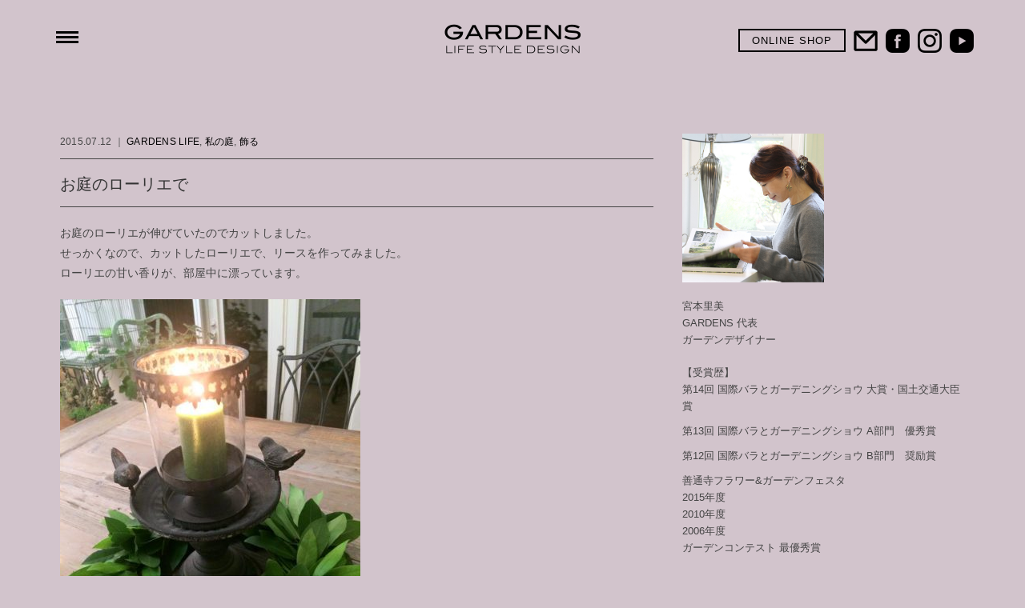

--- FILE ---
content_type: text/html; charset=UTF-8
request_url: https://gardens.co.jp/2015/07/%E3%81%8A%E5%BA%AD%E3%81%AE%E3%83%AD%E3%83%BC%E3%83%AA%E3%82%A8%E3%81%A7/
body_size: 16270
content:
<!DOCTYPE html><html  class="post %e3%81%8a%e5%ba%ad%e3%81%ae%e3%83%ad%e3%83%bc%e3%83%aa%e3%82%a8%e3%81%a7" dir="ltr" lang="ja" prefix="og: https://ogp.me/ns#"><head><meta charset="UTF-8" /><meta name="viewport" content="width=device-width, initial-scale=1.0"><link rel="stylesheet" href="https://gardens.co.jp/wp-content/cache/autoptimize/autoptimize_single_8b7953b4acfa92b94324491661a81a00.php" type="text/css" media="screen, print" /><link rel="stylesheet" href="https://gardens.co.jp/wp-content/cache/autoptimize/autoptimize_single_d6057f11abf9d74de65519e1a821779e.php" type="text/css" media="screen, print" /><link rel="alternate" type="application/atom+xml" title="GARDENS（ガーデンズ） | 香川県高松市の造園・エクステリア・ガーデニング デザイン Atom Feed" href="https://gardens.co.jp/feed/atom/" /><link rel="alternate" type="application/rss+xml" title="GARDENS（ガーデンズ） | 香川県高松市の造園・エクステリア・ガーデニング デザイン RSS Feed" href="https://gardens.co.jp/feed/" /> <!--[if lt IE 9]> <script src="https://gardens.co.jp/wp-content/themes/gardens/jquery/html5.js" type="text/javascript"></script> <![endif]--><title>お庭のローリエで - GARDENS（ガーデンズ） | 香川県高松市の造園・エクステリア・ガーデニング デザイン</title><meta name="description" content="お庭のローリエが伸びていたのでカットしました。 せっかくなので、カットしたローリエで、リースを作ってみました。" /><meta name="robots" content="max-image-preview:large" /><link rel="canonical" href="https://gardens.co.jp/2015/07/%e3%81%8a%e5%ba%ad%e3%81%ae%e3%83%ad%e3%83%bc%e3%83%aa%e3%82%a8%e3%81%a7/" /><meta name="generator" content="All in One SEO (AIOSEO) 4.6.0" /><meta property="og:locale" content="ja_JP" /><meta property="og:site_name" content="GARDENS（ガーデンズ） | 香川県高松市の造園・エクステリア・ガーデニング デザイン - ガーデンズ（香川県高松市）は、四季の変化を五感で感じられ、みんなが心地よく暮らすことができる。そんな“生活を楽しむ”お庭をデザイン、施工いたします。" /><meta property="og:type" content="article" /><meta property="og:title" content="お庭のローリエで - GARDENS（ガーデンズ） | 香川県高松市の造園・エクステリア・ガーデニング デザイン" /><meta property="og:description" content="お庭のローリエが伸びていたのでカットしました。 せっかくなので、カットしたローリエで、リースを作ってみました。" /><meta property="og:url" content="https://gardens.co.jp/2015/07/%e3%81%8a%e5%ba%ad%e3%81%ae%e3%83%ad%e3%83%bc%e3%83%aa%e3%82%a8%e3%81%a7/" /><meta property="article:published_time" content="2015-07-12T14:01:33+00:00" /><meta property="article:modified_time" content="2020-12-10T10:08:01+00:00" /><meta name="twitter:card" content="summary_large_image" /><meta name="twitter:title" content="お庭のローリエで - GARDENS（ガーデンズ） | 香川県高松市の造園・エクステリア・ガーデニング デザイン" /><meta name="twitter:description" content="お庭のローリエが伸びていたのでカットしました。 せっかくなので、カットしたローリエで、リースを作ってみました。" /> <script type="application/ld+json" class="aioseo-schema">{"@context":"https:\/\/schema.org","@graph":[{"@type":"BlogPosting","@id":"https:\/\/gardens.co.jp\/2015\/07\/%e3%81%8a%e5%ba%ad%e3%81%ae%e3%83%ad%e3%83%bc%e3%83%aa%e3%82%a8%e3%81%a7\/#blogposting","name":"\u304a\u5ead\u306e\u30ed\u30fc\u30ea\u30a8\u3067 - GARDENS\uff08\u30ac\u30fc\u30c7\u30f3\u30ba\uff09 | \u9999\u5ddd\u770c\u9ad8\u677e\u5e02\u306e\u9020\u5712\u30fb\u30a8\u30af\u30b9\u30c6\u30ea\u30a2\u30fb\u30ac\u30fc\u30c7\u30cb\u30f3\u30b0 \u30c7\u30b6\u30a4\u30f3","headline":"\u304a\u5ead\u306e\u30ed\u30fc\u30ea\u30a8\u3067","author":{"@id":"https:\/\/gardens.co.jp\/author\/gardensstaff\/#author"},"publisher":{"@id":"https:\/\/gardens.co.jp\/#organization"},"image":{"@type":"ImageObject","url":"https:\/\/gardens.co.jp\/wp-content\/uploads\/2020\/12\/11709384_872879896130549_5116153507630108055_n-375x500.jpg","width":375,"height":500},"datePublished":"2015-07-12T23:01:33+09:00","dateModified":"2020-12-10T19:08:01+09:00","inLanguage":"ja","mainEntityOfPage":{"@id":"https:\/\/gardens.co.jp\/2015\/07\/%e3%81%8a%e5%ba%ad%e3%81%ae%e3%83%ad%e3%83%bc%e3%83%aa%e3%82%a8%e3%81%a7\/#webpage"},"isPartOf":{"@id":"https:\/\/gardens.co.jp\/2015\/07\/%e3%81%8a%e5%ba%ad%e3%81%ae%e3%83%ad%e3%83%bc%e3%83%aa%e3%82%a8%e3%81%a7\/#webpage"},"articleSection":"GARDENS LIFE, \u79c1\u306e\u5ead, \u98fe\u308b"},{"@type":"BreadcrumbList","@id":"https:\/\/gardens.co.jp\/2015\/07\/%e3%81%8a%e5%ba%ad%e3%81%ae%e3%83%ad%e3%83%bc%e3%83%aa%e3%82%a8%e3%81%a7\/#breadcrumblist","itemListElement":[{"@type":"ListItem","@id":"https:\/\/gardens.co.jp\/#listItem","position":1,"name":"\u5bb6","item":"https:\/\/gardens.co.jp\/","nextItem":"https:\/\/gardens.co.jp\/2015\/#listItem"},{"@type":"ListItem","@id":"https:\/\/gardens.co.jp\/2015\/#listItem","position":2,"name":"2015","item":"https:\/\/gardens.co.jp\/2015\/","nextItem":"https:\/\/gardens.co.jp\/2015\/07\/#listItem","previousItem":"https:\/\/gardens.co.jp\/#listItem"},{"@type":"ListItem","@id":"https:\/\/gardens.co.jp\/2015\/07\/#listItem","position":3,"name":"July","item":"https:\/\/gardens.co.jp\/2015\/07\/","nextItem":"https:\/\/gardens.co.jp\/2015\/07\/%e3%81%8a%e5%ba%ad%e3%81%ae%e3%83%ad%e3%83%bc%e3%83%aa%e3%82%a8%e3%81%a7\/#listItem","previousItem":"https:\/\/gardens.co.jp\/2015\/#listItem"},{"@type":"ListItem","@id":"https:\/\/gardens.co.jp\/2015\/07\/%e3%81%8a%e5%ba%ad%e3%81%ae%e3%83%ad%e3%83%bc%e3%83%aa%e3%82%a8%e3%81%a7\/#listItem","position":4,"name":"\u304a\u5ead\u306e\u30ed\u30fc\u30ea\u30a8\u3067","previousItem":"https:\/\/gardens.co.jp\/2015\/07\/#listItem"}]},{"@type":"Organization","@id":"https:\/\/gardens.co.jp\/#organization","name":"GARDENS\uff08\u30ac\u30fc\u30c7\u30f3\u30ba\uff09 | \u9999\u5ddd\u770c\u9ad8\u677e\u5e02\u306e\u9020\u5712\u30fb\u30a8\u30af\u30b9\u30c6\u30ea\u30a2\u30fb\u30ac\u30fc\u30c7\u30cb\u30f3\u30b0 \u30c7\u30b6\u30a4\u30f3","url":"https:\/\/gardens.co.jp\/"},{"@type":"Person","@id":"https:\/\/gardens.co.jp\/author\/gardensstaff\/#author","url":"https:\/\/gardens.co.jp\/author\/gardensstaff\/","name":"gardensStaff","image":{"@type":"ImageObject","@id":"https:\/\/gardens.co.jp\/2015\/07\/%e3%81%8a%e5%ba%ad%e3%81%ae%e3%83%ad%e3%83%bc%e3%83%aa%e3%82%a8%e3%81%a7\/#authorImage","url":"https:\/\/secure.gravatar.com\/avatar\/5d09bf6162d2157956f155d35499be0f?s=96&d=mm&r=g","width":96,"height":96,"caption":"gardensStaff"}},{"@type":"WebPage","@id":"https:\/\/gardens.co.jp\/2015\/07\/%e3%81%8a%e5%ba%ad%e3%81%ae%e3%83%ad%e3%83%bc%e3%83%aa%e3%82%a8%e3%81%a7\/#webpage","url":"https:\/\/gardens.co.jp\/2015\/07\/%e3%81%8a%e5%ba%ad%e3%81%ae%e3%83%ad%e3%83%bc%e3%83%aa%e3%82%a8%e3%81%a7\/","name":"\u304a\u5ead\u306e\u30ed\u30fc\u30ea\u30a8\u3067 - GARDENS\uff08\u30ac\u30fc\u30c7\u30f3\u30ba\uff09 | \u9999\u5ddd\u770c\u9ad8\u677e\u5e02\u306e\u9020\u5712\u30fb\u30a8\u30af\u30b9\u30c6\u30ea\u30a2\u30fb\u30ac\u30fc\u30c7\u30cb\u30f3\u30b0 \u30c7\u30b6\u30a4\u30f3","description":"\u304a\u5ead\u306e\u30ed\u30fc\u30ea\u30a8\u304c\u4f38\u3073\u3066\u3044\u305f\u306e\u3067\u30ab\u30c3\u30c8\u3057\u307e\u3057\u305f\u3002 \u305b\u3063\u304b\u304f\u306a\u306e\u3067\u3001\u30ab\u30c3\u30c8\u3057\u305f\u30ed\u30fc\u30ea\u30a8\u3067\u3001\u30ea\u30fc\u30b9\u3092\u4f5c\u3063\u3066\u307f\u307e\u3057\u305f\u3002","inLanguage":"ja","isPartOf":{"@id":"https:\/\/gardens.co.jp\/#website"},"breadcrumb":{"@id":"https:\/\/gardens.co.jp\/2015\/07\/%e3%81%8a%e5%ba%ad%e3%81%ae%e3%83%ad%e3%83%bc%e3%83%aa%e3%82%a8%e3%81%a7\/#breadcrumblist"},"author":{"@id":"https:\/\/gardens.co.jp\/author\/gardensstaff\/#author"},"creator":{"@id":"https:\/\/gardens.co.jp\/author\/gardensstaff\/#author"},"image":{"@type":"ImageObject","url":"https:\/\/gardens.co.jp\/wp-content\/uploads\/2020\/12\/11709384_872879896130549_5116153507630108055_n-375x500.jpg","@id":"https:\/\/gardens.co.jp\/2015\/07\/%e3%81%8a%e5%ba%ad%e3%81%ae%e3%83%ad%e3%83%bc%e3%83%aa%e3%82%a8%e3%81%a7\/#mainImage","width":375,"height":500},"primaryImageOfPage":{"@id":"https:\/\/gardens.co.jp\/2015\/07\/%e3%81%8a%e5%ba%ad%e3%81%ae%e3%83%ad%e3%83%bc%e3%83%aa%e3%82%a8%e3%81%a7\/#mainImage"},"datePublished":"2015-07-12T23:01:33+09:00","dateModified":"2020-12-10T19:08:01+09:00"},{"@type":"WebSite","@id":"https:\/\/gardens.co.jp\/#website","url":"https:\/\/gardens.co.jp\/","name":"GARDENS\uff08\u30ac\u30fc\u30c7\u30f3\u30ba\uff09 | \u9999\u5ddd\u770c\u9ad8\u677e\u5e02\u306e\u9020\u5712\u30fb\u30a8\u30af\u30b9\u30c6\u30ea\u30a2\u30fb\u30ac\u30fc\u30c7\u30cb\u30f3\u30b0 \u30c7\u30b6\u30a4\u30f3","description":"\u30ac\u30fc\u30c7\u30f3\u30ba\uff08\u9999\u5ddd\u770c\u9ad8\u677e\u5e02\uff09\u306f\u3001\u56db\u5b63\u306e\u5909\u5316\u3092\u4e94\u611f\u3067\u611f\u3058\u3089\u308c\u3001\u307f\u3093\u306a\u304c\u5fc3\u5730\u3088\u304f\u66ae\u3089\u3059\u3053\u3068\u304c\u3067\u304d\u308b\u3002\u305d\u3093\u306a\u201c\u751f\u6d3b\u3092\u697d\u3057\u3080\u201d\u304a\u5ead\u3092\u30c7\u30b6\u30a4\u30f3\u3001\u65bd\u5de5\u3044\u305f\u3057\u307e\u3059\u3002","inLanguage":"ja","publisher":{"@id":"https:\/\/gardens.co.jp\/#organization"}}]}</script> <link rel='dns-prefetch' href='//ajax.googleapis.com' /><link rel='dns-prefetch' href='//webfonts.sakura.ne.jp' /><link rel="alternate" type="application/rss+xml" title="GARDENS（ガーデンズ） | 香川県高松市の造園・エクステリア・ガーデニング デザイン &raquo; フィード" href="https://gardens.co.jp/feed/" /><link rel="alternate" type="application/rss+xml" title="GARDENS（ガーデンズ） | 香川県高松市の造園・エクステリア・ガーデニング デザイン &raquo; コメントフィード" href="https://gardens.co.jp/comments/feed/" />  <script src="//www.googletagmanager.com/gtag/js?id=G-6MMTYDJTSF"  data-cfasync="false" data-wpfc-render="false" type="text/javascript" async></script> <script data-cfasync="false" data-wpfc-render="false" type="text/javascript">var mi_version = '9.11.1';
				var mi_track_user = true;
				var mi_no_track_reason = '';
								var MonsterInsightsDefaultLocations = {"page_location":"https:\/\/gardens.co.jp\/2015\/07\/%E3%81%8A%E5%BA%AD%E3%81%AE%E3%83%AD%E3%83%BC%E3%83%AA%E3%82%A8%E3%81%A7\/"};
								if ( typeof MonsterInsightsPrivacyGuardFilter === 'function' ) {
					var MonsterInsightsLocations = (typeof MonsterInsightsExcludeQuery === 'object') ? MonsterInsightsPrivacyGuardFilter( MonsterInsightsExcludeQuery ) : MonsterInsightsPrivacyGuardFilter( MonsterInsightsDefaultLocations );
				} else {
					var MonsterInsightsLocations = (typeof MonsterInsightsExcludeQuery === 'object') ? MonsterInsightsExcludeQuery : MonsterInsightsDefaultLocations;
				}

								var disableStrs = [
										'ga-disable-G-6MMTYDJTSF',
									];

				/* Function to detect opted out users */
				function __gtagTrackerIsOptedOut() {
					for (var index = 0; index < disableStrs.length; index++) {
						if (document.cookie.indexOf(disableStrs[index] + '=true') > -1) {
							return true;
						}
					}

					return false;
				}

				/* Disable tracking if the opt-out cookie exists. */
				if (__gtagTrackerIsOptedOut()) {
					for (var index = 0; index < disableStrs.length; index++) {
						window[disableStrs[index]] = true;
					}
				}

				/* Opt-out function */
				function __gtagTrackerOptout() {
					for (var index = 0; index < disableStrs.length; index++) {
						document.cookie = disableStrs[index] + '=true; expires=Thu, 31 Dec 2099 23:59:59 UTC; path=/';
						window[disableStrs[index]] = true;
					}
				}

				if ('undefined' === typeof gaOptout) {
					function gaOptout() {
						__gtagTrackerOptout();
					}
				}
								window.dataLayer = window.dataLayer || [];

				window.MonsterInsightsDualTracker = {
					helpers: {},
					trackers: {},
				};
				if (mi_track_user) {
					function __gtagDataLayer() {
						dataLayer.push(arguments);
					}

					function __gtagTracker(type, name, parameters) {
						if (!parameters) {
							parameters = {};
						}

						if (parameters.send_to) {
							__gtagDataLayer.apply(null, arguments);
							return;
						}

						if (type === 'event') {
														parameters.send_to = monsterinsights_frontend.v4_id;
							var hookName = name;
							if (typeof parameters['event_category'] !== 'undefined') {
								hookName = parameters['event_category'] + ':' + name;
							}

							if (typeof MonsterInsightsDualTracker.trackers[hookName] !== 'undefined') {
								MonsterInsightsDualTracker.trackers[hookName](parameters);
							} else {
								__gtagDataLayer('event', name, parameters);
							}
							
						} else {
							__gtagDataLayer.apply(null, arguments);
						}
					}

					__gtagTracker('js', new Date());
					__gtagTracker('set', {
						'developer_id.dZGIzZG': true,
											});
					if ( MonsterInsightsLocations.page_location ) {
						__gtagTracker('set', MonsterInsightsLocations);
					}
										__gtagTracker('config', 'G-6MMTYDJTSF', {"forceSSL":"true","link_attribution":"true"} );
										window.gtag = __gtagTracker;										(function () {
						/* https://developers.google.com/analytics/devguides/collection/analyticsjs/ */
						/* ga and __gaTracker compatibility shim. */
						var noopfn = function () {
							return null;
						};
						var newtracker = function () {
							return new Tracker();
						};
						var Tracker = function () {
							return null;
						};
						var p = Tracker.prototype;
						p.get = noopfn;
						p.set = noopfn;
						p.send = function () {
							var args = Array.prototype.slice.call(arguments);
							args.unshift('send');
							__gaTracker.apply(null, args);
						};
						var __gaTracker = function () {
							var len = arguments.length;
							if (len === 0) {
								return;
							}
							var f = arguments[len - 1];
							if (typeof f !== 'object' || f === null || typeof f.hitCallback !== 'function') {
								if ('send' === arguments[0]) {
									var hitConverted, hitObject = false, action;
									if ('event' === arguments[1]) {
										if ('undefined' !== typeof arguments[3]) {
											hitObject = {
												'eventAction': arguments[3],
												'eventCategory': arguments[2],
												'eventLabel': arguments[4],
												'value': arguments[5] ? arguments[5] : 1,
											}
										}
									}
									if ('pageview' === arguments[1]) {
										if ('undefined' !== typeof arguments[2]) {
											hitObject = {
												'eventAction': 'page_view',
												'page_path': arguments[2],
											}
										}
									}
									if (typeof arguments[2] === 'object') {
										hitObject = arguments[2];
									}
									if (typeof arguments[5] === 'object') {
										Object.assign(hitObject, arguments[5]);
									}
									if ('undefined' !== typeof arguments[1].hitType) {
										hitObject = arguments[1];
										if ('pageview' === hitObject.hitType) {
											hitObject.eventAction = 'page_view';
										}
									}
									if (hitObject) {
										action = 'timing' === arguments[1].hitType ? 'timing_complete' : hitObject.eventAction;
										hitConverted = mapArgs(hitObject);
										__gtagTracker('event', action, hitConverted);
									}
								}
								return;
							}

							function mapArgs(args) {
								var arg, hit = {};
								var gaMap = {
									'eventCategory': 'event_category',
									'eventAction': 'event_action',
									'eventLabel': 'event_label',
									'eventValue': 'event_value',
									'nonInteraction': 'non_interaction',
									'timingCategory': 'event_category',
									'timingVar': 'name',
									'timingValue': 'value',
									'timingLabel': 'event_label',
									'page': 'page_path',
									'location': 'page_location',
									'title': 'page_title',
									'referrer' : 'page_referrer',
								};
								for (arg in args) {
																		if (!(!args.hasOwnProperty(arg) || !gaMap.hasOwnProperty(arg))) {
										hit[gaMap[arg]] = args[arg];
									} else {
										hit[arg] = args[arg];
									}
								}
								return hit;
							}

							try {
								f.hitCallback();
							} catch (ex) {
							}
						};
						__gaTracker.create = newtracker;
						__gaTracker.getByName = newtracker;
						__gaTracker.getAll = function () {
							return [];
						};
						__gaTracker.remove = noopfn;
						__gaTracker.loaded = true;
						window['__gaTracker'] = __gaTracker;
					})();
									} else {
										console.log("");
					(function () {
						function __gtagTracker() {
							return null;
						}

						window['__gtagTracker'] = __gtagTracker;
						window['gtag'] = __gtagTracker;
					})();
									}</script>  <script defer src="[data-uri]"></script> <link rel='stylesheet' id='sbi_styles-css' href='https://gardens.co.jp/wp-content/plugins/instagram-feed-pro/css/sbi-styles.min.css?ver=6.3.6' type='text/css' media='all' /><style id='wp-emoji-styles-inline-css' type='text/css'>img.wp-smiley, img.emoji {
		display: inline !important;
		border: none !important;
		box-shadow: none !important;
		height: 1em !important;
		width: 1em !important;
		margin: 0 0.07em !important;
		vertical-align: -0.1em !important;
		background: none !important;
		padding: 0 !important;
	}</style><link rel='stylesheet' id='wp-block-library-css' href='https://gardens.co.jp/wp-includes/css/dist/block-library/style.min.css?ver=6.5.7' type='text/css' media='all' /><style id='classic-theme-styles-inline-css' type='text/css'>/*! This file is auto-generated */
.wp-block-button__link{color:#fff;background-color:#32373c;border-radius:9999px;box-shadow:none;text-decoration:none;padding:calc(.667em + 2px) calc(1.333em + 2px);font-size:1.125em}.wp-block-file__button{background:#32373c;color:#fff;text-decoration:none}</style><style id='global-styles-inline-css' type='text/css'>body{--wp--preset--color--black: #000000;--wp--preset--color--cyan-bluish-gray: #abb8c3;--wp--preset--color--white: #ffffff;--wp--preset--color--pale-pink: #f78da7;--wp--preset--color--vivid-red: #cf2e2e;--wp--preset--color--luminous-vivid-orange: #ff6900;--wp--preset--color--luminous-vivid-amber: #fcb900;--wp--preset--color--light-green-cyan: #7bdcb5;--wp--preset--color--vivid-green-cyan: #00d084;--wp--preset--color--pale-cyan-blue: #8ed1fc;--wp--preset--color--vivid-cyan-blue: #0693e3;--wp--preset--color--vivid-purple: #9b51e0;--wp--preset--gradient--vivid-cyan-blue-to-vivid-purple: linear-gradient(135deg,rgba(6,147,227,1) 0%,rgb(155,81,224) 100%);--wp--preset--gradient--light-green-cyan-to-vivid-green-cyan: linear-gradient(135deg,rgb(122,220,180) 0%,rgb(0,208,130) 100%);--wp--preset--gradient--luminous-vivid-amber-to-luminous-vivid-orange: linear-gradient(135deg,rgba(252,185,0,1) 0%,rgba(255,105,0,1) 100%);--wp--preset--gradient--luminous-vivid-orange-to-vivid-red: linear-gradient(135deg,rgba(255,105,0,1) 0%,rgb(207,46,46) 100%);--wp--preset--gradient--very-light-gray-to-cyan-bluish-gray: linear-gradient(135deg,rgb(238,238,238) 0%,rgb(169,184,195) 100%);--wp--preset--gradient--cool-to-warm-spectrum: linear-gradient(135deg,rgb(74,234,220) 0%,rgb(151,120,209) 20%,rgb(207,42,186) 40%,rgb(238,44,130) 60%,rgb(251,105,98) 80%,rgb(254,248,76) 100%);--wp--preset--gradient--blush-light-purple: linear-gradient(135deg,rgb(255,206,236) 0%,rgb(152,150,240) 100%);--wp--preset--gradient--blush-bordeaux: linear-gradient(135deg,rgb(254,205,165) 0%,rgb(254,45,45) 50%,rgb(107,0,62) 100%);--wp--preset--gradient--luminous-dusk: linear-gradient(135deg,rgb(255,203,112) 0%,rgb(199,81,192) 50%,rgb(65,88,208) 100%);--wp--preset--gradient--pale-ocean: linear-gradient(135deg,rgb(255,245,203) 0%,rgb(182,227,212) 50%,rgb(51,167,181) 100%);--wp--preset--gradient--electric-grass: linear-gradient(135deg,rgb(202,248,128) 0%,rgb(113,206,126) 100%);--wp--preset--gradient--midnight: linear-gradient(135deg,rgb(2,3,129) 0%,rgb(40,116,252) 100%);--wp--preset--font-size--small: 13px;--wp--preset--font-size--medium: 20px;--wp--preset--font-size--large: 36px;--wp--preset--font-size--x-large: 42px;--wp--preset--spacing--20: 0.44rem;--wp--preset--spacing--30: 0.67rem;--wp--preset--spacing--40: 1rem;--wp--preset--spacing--50: 1.5rem;--wp--preset--spacing--60: 2.25rem;--wp--preset--spacing--70: 3.38rem;--wp--preset--spacing--80: 5.06rem;--wp--preset--shadow--natural: 6px 6px 9px rgba(0, 0, 0, 0.2);--wp--preset--shadow--deep: 12px 12px 50px rgba(0, 0, 0, 0.4);--wp--preset--shadow--sharp: 6px 6px 0px rgba(0, 0, 0, 0.2);--wp--preset--shadow--outlined: 6px 6px 0px -3px rgba(255, 255, 255, 1), 6px 6px rgba(0, 0, 0, 1);--wp--preset--shadow--crisp: 6px 6px 0px rgba(0, 0, 0, 1);}:where(.is-layout-flex){gap: 0.5em;}:where(.is-layout-grid){gap: 0.5em;}body .is-layout-flex{display: flex;}body .is-layout-flex{flex-wrap: wrap;align-items: center;}body .is-layout-flex > *{margin: 0;}body .is-layout-grid{display: grid;}body .is-layout-grid > *{margin: 0;}:where(.wp-block-columns.is-layout-flex){gap: 2em;}:where(.wp-block-columns.is-layout-grid){gap: 2em;}:where(.wp-block-post-template.is-layout-flex){gap: 1.25em;}:where(.wp-block-post-template.is-layout-grid){gap: 1.25em;}.has-black-color{color: var(--wp--preset--color--black) !important;}.has-cyan-bluish-gray-color{color: var(--wp--preset--color--cyan-bluish-gray) !important;}.has-white-color{color: var(--wp--preset--color--white) !important;}.has-pale-pink-color{color: var(--wp--preset--color--pale-pink) !important;}.has-vivid-red-color{color: var(--wp--preset--color--vivid-red) !important;}.has-luminous-vivid-orange-color{color: var(--wp--preset--color--luminous-vivid-orange) !important;}.has-luminous-vivid-amber-color{color: var(--wp--preset--color--luminous-vivid-amber) !important;}.has-light-green-cyan-color{color: var(--wp--preset--color--light-green-cyan) !important;}.has-vivid-green-cyan-color{color: var(--wp--preset--color--vivid-green-cyan) !important;}.has-pale-cyan-blue-color{color: var(--wp--preset--color--pale-cyan-blue) !important;}.has-vivid-cyan-blue-color{color: var(--wp--preset--color--vivid-cyan-blue) !important;}.has-vivid-purple-color{color: var(--wp--preset--color--vivid-purple) !important;}.has-black-background-color{background-color: var(--wp--preset--color--black) !important;}.has-cyan-bluish-gray-background-color{background-color: var(--wp--preset--color--cyan-bluish-gray) !important;}.has-white-background-color{background-color: var(--wp--preset--color--white) !important;}.has-pale-pink-background-color{background-color: var(--wp--preset--color--pale-pink) !important;}.has-vivid-red-background-color{background-color: var(--wp--preset--color--vivid-red) !important;}.has-luminous-vivid-orange-background-color{background-color: var(--wp--preset--color--luminous-vivid-orange) !important;}.has-luminous-vivid-amber-background-color{background-color: var(--wp--preset--color--luminous-vivid-amber) !important;}.has-light-green-cyan-background-color{background-color: var(--wp--preset--color--light-green-cyan) !important;}.has-vivid-green-cyan-background-color{background-color: var(--wp--preset--color--vivid-green-cyan) !important;}.has-pale-cyan-blue-background-color{background-color: var(--wp--preset--color--pale-cyan-blue) !important;}.has-vivid-cyan-blue-background-color{background-color: var(--wp--preset--color--vivid-cyan-blue) !important;}.has-vivid-purple-background-color{background-color: var(--wp--preset--color--vivid-purple) !important;}.has-black-border-color{border-color: var(--wp--preset--color--black) !important;}.has-cyan-bluish-gray-border-color{border-color: var(--wp--preset--color--cyan-bluish-gray) !important;}.has-white-border-color{border-color: var(--wp--preset--color--white) !important;}.has-pale-pink-border-color{border-color: var(--wp--preset--color--pale-pink) !important;}.has-vivid-red-border-color{border-color: var(--wp--preset--color--vivid-red) !important;}.has-luminous-vivid-orange-border-color{border-color: var(--wp--preset--color--luminous-vivid-orange) !important;}.has-luminous-vivid-amber-border-color{border-color: var(--wp--preset--color--luminous-vivid-amber) !important;}.has-light-green-cyan-border-color{border-color: var(--wp--preset--color--light-green-cyan) !important;}.has-vivid-green-cyan-border-color{border-color: var(--wp--preset--color--vivid-green-cyan) !important;}.has-pale-cyan-blue-border-color{border-color: var(--wp--preset--color--pale-cyan-blue) !important;}.has-vivid-cyan-blue-border-color{border-color: var(--wp--preset--color--vivid-cyan-blue) !important;}.has-vivid-purple-border-color{border-color: var(--wp--preset--color--vivid-purple) !important;}.has-vivid-cyan-blue-to-vivid-purple-gradient-background{background: var(--wp--preset--gradient--vivid-cyan-blue-to-vivid-purple) !important;}.has-light-green-cyan-to-vivid-green-cyan-gradient-background{background: var(--wp--preset--gradient--light-green-cyan-to-vivid-green-cyan) !important;}.has-luminous-vivid-amber-to-luminous-vivid-orange-gradient-background{background: var(--wp--preset--gradient--luminous-vivid-amber-to-luminous-vivid-orange) !important;}.has-luminous-vivid-orange-to-vivid-red-gradient-background{background: var(--wp--preset--gradient--luminous-vivid-orange-to-vivid-red) !important;}.has-very-light-gray-to-cyan-bluish-gray-gradient-background{background: var(--wp--preset--gradient--very-light-gray-to-cyan-bluish-gray) !important;}.has-cool-to-warm-spectrum-gradient-background{background: var(--wp--preset--gradient--cool-to-warm-spectrum) !important;}.has-blush-light-purple-gradient-background{background: var(--wp--preset--gradient--blush-light-purple) !important;}.has-blush-bordeaux-gradient-background{background: var(--wp--preset--gradient--blush-bordeaux) !important;}.has-luminous-dusk-gradient-background{background: var(--wp--preset--gradient--luminous-dusk) !important;}.has-pale-ocean-gradient-background{background: var(--wp--preset--gradient--pale-ocean) !important;}.has-electric-grass-gradient-background{background: var(--wp--preset--gradient--electric-grass) !important;}.has-midnight-gradient-background{background: var(--wp--preset--gradient--midnight) !important;}.has-small-font-size{font-size: var(--wp--preset--font-size--small) !important;}.has-medium-font-size{font-size: var(--wp--preset--font-size--medium) !important;}.has-large-font-size{font-size: var(--wp--preset--font-size--large) !important;}.has-x-large-font-size{font-size: var(--wp--preset--font-size--x-large) !important;}
.wp-block-navigation a:where(:not(.wp-element-button)){color: inherit;}
:where(.wp-block-post-template.is-layout-flex){gap: 1.25em;}:where(.wp-block-post-template.is-layout-grid){gap: 1.25em;}
:where(.wp-block-columns.is-layout-flex){gap: 2em;}:where(.wp-block-columns.is-layout-grid){gap: 2em;}
.wp-block-pullquote{font-size: 1.5em;line-height: 1.6;}</style><link rel='stylesheet' id='wa_chpcs_css_file-css' href='https://gardens.co.jp/wp-content/cache/autoptimize/autoptimize_single_dd1ea089f52eee933174944cdf76706c.php?ver=6.5.7' type='text/css' media='all' /><link rel='stylesheet' id='wa_chpcs_magnific_style-css' href='https://gardens.co.jp/wp-content/cache/autoptimize/autoptimize_single_87e39c16690fdffc5cecb210bb510ee3.php?ver=6.5.7' type='text/css' media='all' /><link rel='stylesheet' id='owl.carousel.style-css' href='https://gardens.co.jp/wp-content/cache/autoptimize/autoptimize_single_6606bb33f23caaf0b263268a58fcf9e2.php?ver=6.5.7' type='text/css' media='all' /><link rel='stylesheet' id='wp-pagenavi-css' href='https://gardens.co.jp/wp-content/cache/autoptimize/autoptimize_single_73d29ecb3ae4eb2b78712fab3a46d32d.php?ver=2.70' type='text/css' media='all' /> <script type="text/javascript" src="//ajax.googleapis.com/ajax/libs/jquery/1.7.1/jquery.min.js?ver=1.7.1" id="jquery-js"></script> <script defer type="text/javascript" src="//webfonts.sakura.ne.jp/js/sakurav3.js?fadein=0&amp;ver=3.1.4" id="typesquare_std-js"></script> <script defer type="text/javascript" src="https://gardens.co.jp/wp-content/plugins/google-analytics-for-wordpress/assets/js/frontend-gtag.min.js?ver=9.11.1" id="monsterinsights-frontend-script-js" data-wp-strategy="async"></script> <script data-cfasync="false" data-wpfc-render="false" type="text/javascript" id='monsterinsights-frontend-script-js-extra'>var monsterinsights_frontend = {"js_events_tracking":"true","download_extensions":"doc,pdf,ppt,zip,xls,docx,pptx,xlsx","inbound_paths":"[{\"path\":\"\\\/go\\\/\",\"label\":\"affiliate\"},{\"path\":\"\\\/recommend\\\/\",\"label\":\"affiliate\"}]","home_url":"https:\/\/gardens.co.jp","hash_tracking":"false","v4_id":"G-6MMTYDJTSF"};</script> <script defer type="text/javascript" src="https://gardens.co.jp/wp-content/cache/autoptimize/autoptimize_single_1a8caced9beae65334337d19318b4f98.php?ver=2.0.0" id="owl.carousel-js"></script> <script defer type="text/javascript" src="https://gardens.co.jp/wp-content/plugins/wp-posts-carousel/owl.carousel/jquery.mousewheel.min.js?ver=3.1.12" id="jquery-mousewheel-js"></script> <link rel="https://api.w.org/" href="https://gardens.co.jp/wp-json/" /><link rel="alternate" type="application/json" href="https://gardens.co.jp/wp-json/wp/v2/posts/9115" /><link rel='shortlink' href='https://gardens.co.jp/?p=9115' /><link rel="alternate" type="application/json+oembed" href="https://gardens.co.jp/wp-json/oembed/1.0/embed?url=https%3A%2F%2Fgardens.co.jp%2F2015%2F07%2F%25e3%2581%258a%25e5%25ba%25ad%25e3%2581%25ae%25e3%2583%25ad%25e3%2583%25bc%25e3%2583%25aa%25e3%2582%25a8%25e3%2581%25a7%2F" /><link rel="alternate" type="text/xml+oembed" href="https://gardens.co.jp/wp-json/oembed/1.0/embed?url=https%3A%2F%2Fgardens.co.jp%2F2015%2F07%2F%25e3%2581%258a%25e5%25ba%25ad%25e3%2581%25ae%25e3%2583%25ad%25e3%2583%25bc%25e3%2583%25aa%25e3%2582%25a8%25e3%2581%25a7%2F&#038;format=xml" /><style type='text/css'>.entry-title{ font-family: "UD新ゴ R";}h4,h5,h6{ font-family: "UD新ゴ R";}.hentry{ font-family: "UD新ゴ R";}strong,b,.bold,.en{ font-family: "UD新ゴ M";}</style> <script defer src="[data-uri]"></script><link rel="icon" href="https://gardens.co.jp/wp-content/uploads/2024/02/gardens_favicon.png" sizes="32x32" /><link rel="icon" href="https://gardens.co.jp/wp-content/uploads/2024/02/gardens_favicon.png" sizes="192x192" /><link rel="apple-touch-icon" href="https://gardens.co.jp/wp-content/uploads/2024/02/gardens_favicon.png" /><meta name="msapplication-TileImage" content="https://gardens.co.jp/wp-content/uploads/2024/02/gardens_favicon.png" /><style id="wpforms-css-vars-root">:root {
					--wpforms-field-border-radius: 3px;
--wpforms-field-background-color: #ffffff;
--wpforms-field-border-color: rgba( 0, 0, 0, 0.25 );
--wpforms-field-text-color: rgba( 0, 0, 0, 0.7 );
--wpforms-label-color: rgba( 0, 0, 0, 0.85 );
--wpforms-label-sublabel-color: rgba( 0, 0, 0, 0.55 );
--wpforms-label-error-color: #d63637;
--wpforms-button-border-radius: 3px;
--wpforms-button-background-color: #066aab;
--wpforms-button-text-color: #ffffff;
--wpforms-page-break-color: #066aab;
--wpforms-field-size-input-height: 43px;
--wpforms-field-size-input-spacing: 15px;
--wpforms-field-size-font-size: 16px;
--wpforms-field-size-line-height: 19px;
--wpforms-field-size-padding-h: 14px;
--wpforms-field-size-checkbox-size: 16px;
--wpforms-field-size-sublabel-spacing: 5px;
--wpforms-field-size-icon-size: 1;
--wpforms-label-size-font-size: 16px;
--wpforms-label-size-line-height: 19px;
--wpforms-label-size-sublabel-font-size: 14px;
--wpforms-label-size-sublabel-line-height: 17px;
--wpforms-button-size-font-size: 17px;
--wpforms-button-size-height: 41px;
--wpforms-button-size-padding-h: 15px;
--wpforms-button-size-margin-top: 10px;

				}</style><script defer src="https://gardens.co.jp/wp-content/cache/autoptimize/autoptimize_single_7377753cdd48af329bc512fdc80dd0eb.php" type="text/javascript"></script> <script defer src="[data-uri]"></script> <link rel="canonical" href="https://gardens.co.jp/2015/07/%e3%81%8a%e5%ba%ad%e3%81%ae%e3%83%ad%e3%83%bc%e3%83%aa%e3%82%a8%e3%81%a7/" />  <script defer src="[data-uri]"></script> <noscript><img height="1" width="1" style="display:none"
 src="https://www.facebook.com/tr?id=961090895462735&ev=PageView&noscript=1"
/></noscript></head><body id="post" class="post-template-default single single-post postid-9115 single-format-standard site2021 pink"><header id="header"><div class="header-inner"><div class="toggle"> <a href="#"><img src="https://gardens.co.jp/wp-content/themes/gardens/images/toggle-on.gif" alt="toggle" class="menu-toggle" /></a></div><h1 class="logo"> <a href="https://gardens.co.jp" title="GARDENS（ガーデンズ） | 香川県高松市の造園・エクステリア・ガーデニング デザイン"><img src="https://gardens.co.jp/wp-content/themes/gardens/images/mainlogo.png" alt="GARDENS LIFE STYLE DESIGN 香川県高松市" width="171" height="37"></a></h1><ul class="nav02 pc"><li class="olshop"><a href="http://www.sense-of-gardens.com/" target="_blank">ONLINE SHOP</a></li><li><a href="https://gardens.co.jp/contact/" target="_blank"><img src="https://gardens.co.jp/wp-content/themes/gardens/images/btn_mail.png" alt="GARDENSへのお問い合わせはこちら" width="30" height="30"></a></li><li><a href="https://www.facebook.com/satomi.miyamoto" target="_blank"><img src="https://gardens.co.jp/wp-content/themes/gardens/images/btn_fb.png" alt="GARDENS FACEBOOK" width="30" height="30"></a></li><li><a href="https://www.instagram.com/8787gardens/" target="_blank"><img src="https://gardens.co.jp/wp-content/themes/gardens/images/btn_instagram.png" alt="GARDENS INSTAGRAM" width="30" height="30"></a></li><li><a href="https://www.youtube.com/channel/UCKbNdIMnWzG0_CiwS967nMg" target="_blank"><img src="https://gardens.co.jp/wp-content/themes/gardens/images/btn_yt.png" alt="GARDENS YOUTUBE" width="30" height="30"></a></li></ul><nav id="nav" class="main-navigation" role="navigation"><div class="menu-gardens-menu-container"><ul id="menu-gardens-menu" class="nav-menu"><li id="menu-item-10390" class="menu-item menu-item-type-post_type menu-item-object-page menu-item-home menu-item-10390"><a href="https://gardens.co.jp/">TOP</a></li><li id="menu-item-10401" class="menu-item menu-item-type-taxonomy menu-item-object-category current-post-ancestor current-menu-parent current-post-parent menu-item-has-children menu-item-10401"><a href="https://gardens.co.jp/category/gardens-life/">GARDENS LIFE +</a><ul class="sub-menu"><li id="menu-item-10402" class="menu-item menu-item-type-taxonomy menu-item-object-category current-post-ancestor current-menu-parent current-post-parent menu-item-10402"><a href="https://gardens.co.jp/category/gardens-life/mygarden/">私の庭</a></li><li id="menu-item-10403" class="menu-item menu-item-type-taxonomy menu-item-object-category menu-item-10403"><a href="https://gardens.co.jp/category/gardens-life/love/">愛でる</a></li><li id="menu-item-10404" class="menu-item menu-item-type-taxonomy menu-item-object-category current-post-ancestor current-menu-parent current-post-parent menu-item-10404"><a href="https://gardens.co.jp/category/gardens-life/display/">飾る</a></li><li id="menu-item-10405" class="menu-item menu-item-type-taxonomy menu-item-object-category menu-item-10405"><a href="https://gardens.co.jp/category/gardens-life/fragrant/">香る</a></li><li id="menu-item-10406" class="menu-item menu-item-type-taxonomy menu-item-object-category menu-item-10406"><a href="https://gardens.co.jp/category/gardens-life/taste/">味わう</a></li><li id="menu-item-10411" class="menu-item menu-item-type-taxonomy menu-item-object-category menu-item-10411"><a href="https://gardens.co.jp/category/gardens-life/learn/">学ぶ</a></li><li id="menu-item-10407" class="menu-item menu-item-type-taxonomy menu-item-object-category menu-item-10407"><a href="https://gardens.co.jp/category/gardens-life/travel/">旅する</a></li><li id="menu-item-10408" class="menu-item menu-item-type-taxonomy menu-item-object-category menu-item-10408"><a href="https://gardens.co.jp/category/gardens-life/gather/">集う</a></li><li id="menu-item-10409" class="menu-item menu-item-type-taxonomy menu-item-object-category menu-item-10409"><a href="https://gardens.co.jp/category/gardens-life/decoration/">装う</a></li><li id="menu-item-10410" class="menu-item menu-item-type-taxonomy menu-item-object-category menu-item-10410"><a href="https://gardens.co.jp/category/gardens-life/think/">想う</a></li></ul></li><li id="menu-item-10400" class="menu-item menu-item-type-taxonomy menu-item-object-category menu-item-10400"><a href="https://gardens.co.jp/category/event/">EVENT NEWS</a></li><li id="menu-item-10391" class="menu-item menu-item-type-post_type menu-item-object-page menu-item-10391"><a href="https://gardens.co.jp/lesson_index/">LESSON</a></li><li id="menu-item-10386" class="menu-item menu-item-type-post_type menu-item-object-page menu-item-10386"><a href="https://gardens.co.jp/market/">MARKET</a></li><li id="menu-item-10378" class="menu-item menu-item-type-post_type menu-item-object-page menu-item-10378"><a href="https://gardens.co.jp/seasonsgarden/">GARDENS 四季の庭</a></li><li id="menu-item-10372" class="menu-item menu-item-type-post_type menu-item-object-page menu-item-10372"><a href="https://gardens.co.jp/gardensdesign/">GARDENS DESIGN</a></li><li id="menu-item-10383" class="menu-item menu-item-type-post_type menu-item-object-page menu-item-has-children menu-item-10383"><a href="https://gardens.co.jp/workfield/">WORKFIELD +</a><ul class="sub-menu"><li id="menu-item-10392" class="menu-item menu-item-type-taxonomy menu-item-object-category menu-item-10392"><a href="https://gardens.co.jp/category/workfield/garden-party/">GARDEN PARTY</a></li><li id="menu-item-10393" class="menu-item menu-item-type-taxonomy menu-item-object-category menu-item-10393"><a href="https://gardens.co.jp/category/workfield/gardens-styling/">GARDENS STYLING</a></li><li id="menu-item-10394" class="menu-item menu-item-type-taxonomy menu-item-object-category menu-item-10394"><a href="https://gardens.co.jp/category/workfield/gardens-tour/">GARDENS TOUR</a></li><li id="menu-item-10395" class="menu-item menu-item-type-taxonomy menu-item-object-category menu-item-10395"><a href="https://gardens.co.jp/category/workfield/produce/">PRODUCE</a></li><li id="menu-item-10396" class="menu-item menu-item-type-taxonomy menu-item-object-category menu-item-10396"><a href="https://gardens.co.jp/category/workfield/niwaiku/">NIWAIKU</a></li><li id="menu-item-10397" class="menu-item menu-item-type-taxonomy menu-item-object-category menu-item-10397"><a href="https://gardens.co.jp/category/workfield/sense-of-gardens/">SENSE OF GARDENS</a></li><li id="menu-item-10398" class="menu-item menu-item-type-taxonomy menu-item-object-category menu-item-10398"><a href="https://gardens.co.jp/category/workfield/lesson-workfield/">LESSON</a></li><li id="menu-item-10399" class="menu-item menu-item-type-taxonomy menu-item-object-category menu-item-10399"><a href="https://gardens.co.jp/category/workfield/lecture/">LECTURE</a></li></ul></li><li id="menu-item-10385" class="menu-item menu-item-type-post_type menu-item-object-page menu-item-10385"><a href="https://gardens.co.jp/work/">WORK</a></li><li id="menu-item-17478" class="menu-item menu-item-type-post_type menu-item-object-page menu-item-17478"><a href="https://gardens.co.jp/garden-order/">GARDEN ORDER</a></li><li id="menu-item-19257" class="menu-item menu-item-type-post_type menu-item-object-page menu-item-19257"><a href="https://gardens.co.jp/book-4/">BOOK</a></li><li id="menu-item-10380" class="menu-item menu-item-type-post_type menu-item-object-page menu-item-10380"><a href="https://gardens.co.jp/philosophy/">PHILOSOPHY</a></li><li id="menu-item-10367" class="menu-item menu-item-type-post_type menu-item-object-page menu-item-10367"><a href="https://gardens.co.jp/aboutus/">ABOUT US</a></li><li id="menu-item-10379" class="menu-item menu-item-type-post_type menu-item-object-page menu-item-10379"><a href="https://gardens.co.jp/media/">MEDIA</a></li><li id="menu-item-10381" class="menu-item menu-item-type-post_type menu-item-object-page menu-item-10381"><a href="https://gardens.co.jp/recruit/">RECRUIT</a></li></ul></div><ul class="nav03"><li class="olshop"><a href="http://www.sense-of-gardens.com/" target="_blank">ONLINE SHOP</a></li><li class="snsBtn"><a href="https://gardens.co.jp/contact/" target="_blank"><img src="https://gardens.co.jp/wp-content/themes/gardens/images/btn_mail.png" alt="GARDENSへのお問い合わせはこちら" width="30" height="30"></a><a href="https://www.facebook.com/satomi.miyamoto" target="_blank"><img src="https://gardens.co.jp/wp-content/themes/gardens/images/btn_fb.png" alt="GARDENS FACEBOOK" width="30" height="30"></a><a href="https://www.instagram.com/8787gardens/" target="_blank"><img src="https://gardens.co.jp/wp-content/themes/gardens/images/btn_instagram.png" alt="GARDENS INSTAGRAM" width="30" height="30"></a><a href="https://www.youtube.com/channel/UCKbNdIMnWzG0_CiwS967nMg" target="_blank"><img src="https://gardens.co.jp/wp-content/themes/gardens/images/btn_yt.png" alt="GARDENS YOUTUBE" width="30" height="30"></a></li></ul></nav></div></header><div class="clear"></div><div id="singlePage" class="wrapper"><div id="main"><div class="row"><div class="twothird"><article id="post-9115" class="post-9115 post type-post status-publish format-standard has-post-thumbnail hentry category-gardens-life category-mygarden category-display"><div class="pagedate">2015.07.12 ｜ <a href="https://gardens.co.jp/category/gardens-life/" rel="category tag">GARDENS LIFE</a>, <a href="https://gardens.co.jp/category/gardens-life/mygarden/" rel="category tag">私の庭</a>, <a href="https://gardens.co.jp/category/gardens-life/display/" rel="category tag">飾る</a></div><h1 class="blog-title">お庭のローリエで</h1><div class="single-contents"><p>お庭のローリエが伸びていたのでカットしました。</p><p>せっかくなので、カットしたローリエで、リースを作ってみました。</p><p>ローリエの甘い香りが、部屋中に漂っています。</p><p><img fetchpriority="high" decoding="async" class="alignnone size-medium wp-image-9116" src="http://gardens.co.jp/wp-content/uploads/2020/11/11709384_872879896130549_5116153507630108055_n-375x500.jpg" alt="" width="375" height="500" srcset="https://gardens.co.jp/wp-content/uploads/2020/11/11709384_872879896130549_5116153507630108055_n-375x500.jpg 375w, https://gardens.co.jp/wp-content/uploads/2020/11/11709384_872879896130549_5116153507630108055_n.jpg 720w" sizes="(max-width: 375px) 100vw, 375px" /></p><p>作り方は簡単です。</p><p>まず葉っぱのついた枝を束ねて、ワイヤリングします。</p><p>そしてリースの台に、一定方向に、右→左→右…と交互にワイヤーで付けていきます。</p><p><img decoding="async" class="alignnone size-medium wp-image-9117" src="http://gardens.co.jp/wp-content/uploads/2020/11/11204967_872879839463888_3244841368240922745_n-375x500.jpg" alt="" width="375" height="500" srcset="https://gardens.co.jp/wp-content/uploads/2020/11/11204967_872879839463888_3244841368240922745_n-375x500.jpg 375w, https://gardens.co.jp/wp-content/uploads/2020/11/11204967_872879839463888_3244841368240922745_n.jpg 720w" sizes="(max-width: 375px) 100vw, 375px" /></p><p><img decoding="async" class="alignnone size-medium wp-image-9118" src="http://gardens.co.jp/wp-content/uploads/2020/11/11223606_872879806130558_5018960974954584121_n-375x500.jpg" alt="" width="375" height="500" srcset="https://gardens.co.jp/wp-content/uploads/2020/11/11223606_872879806130558_5018960974954584121_n-375x500.jpg 375w, https://gardens.co.jp/wp-content/uploads/2020/11/11223606_872879806130558_5018960974954584121_n.jpg 720w" sizes="(max-width: 375px) 100vw, 375px" /></p><p>1周すれば、あっという間にできあがり。</p><p>葉っぱを1枚ずつ付けていくと大変なので、ワイヤーで束ねるのがコツです。</p></div><div class="blog-foot"></div><div id="next"><ul class="block-two"><li class="next-left"><a href="https://gardens.co.jp/2015/07/%e5%a4%a7%e4%ba%ba%e3%83%94%e3%83%b3%e3%82%af/" rel="prev">大人ピンク</a></li><li class="next-right"><a href="https://gardens.co.jp/2015/07/%e3%81%8a%e3%81%97%e3%82%83%e3%81%b9%e3%82%8a%e3%81%97%e3%81%be%e3%81%99/" rel="next">おしゃべりピーちゃん</a></li></ul></div></article></div><div class="third"><div class="sidebar"><p class="lifePrfImg mb20"><img src="https://gardens.co.jp/wp-content/themes/gardens/images/life/prf_img.jpg" alt="GARDENS 代表 宮本里美" width="177" height="186"></p><dl class="mb70 font90"><dt class="mb20">宮本里美<br /> GARDENS 代表<br  class="pc" /> ガーデンデザイナー</dt><dd class="mb10"> 【受賞歴】<br /> 第14回 <br class="pc mb" /> 国際バラとガーデニングショウ<br class="pc mb" /> 大賞・国土交通大臣賞</dd><dd class="mb10">第13回 <br class="pc mb" /> 国際バラとガーデニングショウ<br class="pc mb" /> A部門　優秀賞</dd><dd class="mb10">第12回 <br class="pc mb" /> 国際バラとガーデニングショウ<br class="pc mb" /> B部門　奨励賞</dd><dd>善通寺フラワー&ガーデンフェスタ<br /> 2015年度<br /> 2010年度<br /> 2006年度<br /> ガーデンコンテスト  最優秀賞</dd></dl><div class="sidebox"><div class="widget-title">CATEGORY</div><ul class="lessoncat"><ul><li><a href="https://gardens.co.jp/category/gardens-life/display/">飾る</a></li><li><a href="https://gardens.co.jp/category/gardens-life/fragrant/">香る</a></li><li><a href="https://gardens.co.jp/category/gardens-life/taste/">味わう</a></li><li><a href="https://gardens.co.jp/category/gardens-life/travel/">旅する</a></li><li><a href="https://gardens.co.jp/category/gardens-life/gather/">集う</a></li><li><a href="https://gardens.co.jp/category/gardens-life/decoration/">装う</a></li><li><a href="https://gardens.co.jp/category/gardens-life/think/">想う</a></li><li><a href="https://gardens.co.jp/category/gardens-life/learn/">学ぶ</a></li><li><a href="https://gardens.co.jp/category/gardens-life/gardenslife3recipe/">GARDENS LIFE 3 レシピ</a></li><li><a href="https://gardens.co.jp/category/gardens-life/mygarden/">私の庭</a></li><li><a href="https://gardens.co.jp/category/gardens-life/love/">愛でる</a></li></ul></ul></div><div class="sidebox"><div class="widget-title">NEW ENTRY</div><ul><li><a href="https://gardens.co.jp/2025/02/%e3%83%95%e3%83%ab%e3%83%bc%e3%83%ab%e3%83%89%e3%83%8e%e3%82%a8%e3%83%ab/">フルールドノエル</a>（2025.02.17）</li><li><a href="https://gardens.co.jp/2025/02/jhs%e5%b0%82%e9%96%80%e8%ac%9b%e5%ba%a7-%e3%83%8f%e3%83%bc%e3%83%96%e3%83%86%e3%82%a3%e3%83%bc%e3%83%bb%e3%83%97%e3%83%ad-2days/">JHS専門講座 ハーブティー・プロ 2days</a>（2025.02.17）</li><li><a href="https://gardens.co.jp/2025/02/bgreen%e3%81%ae%e3%83%9d%e3%83%83%e3%83%88/">Bgreenのポット</a>（2025.02.16）</li><li><a href="https://gardens.co.jp/2025/02/%e3%82%a2%e3%83%9e%e3%83%aa%e3%83%aa%e3%82%b9%e3%81%ae%e3%82%b3%e3%83%bc%e3%83%8a%e3%83%bc/">アマリリスのコーナー</a>（2025.02.12）</li><li><a href="https://gardens.co.jp/2025/02/%e3%83%92%e3%83%a4%e3%82%b7%e3%83%b3%e3%82%b9-2/">ヒヤシンス</a>（2025.02.02）</li></ul></div><div class="sidebox"><div class="widget-title">Archive</div><div class="cp_ipselect cp_sl01"> <select required onChange="location.href=value;"><option value="" hidden>monthly archive</option><option value="https://gardens.co.jp/2025/2/?cat=84"> 2025.2 (4)</option><option value="https://gardens.co.jp/2024/12/?cat=84"> 2024.12 (2)</option><option value="https://gardens.co.jp/2024/11/?cat=84"> 2024.11 (1)</option><option value="https://gardens.co.jp/2024/10/?cat=84"> 2024.10 (1)</option><option value="https://gardens.co.jp/2024/9/?cat=84"> 2024.9 (3)</option><option value="https://gardens.co.jp/2024/8/?cat=84"> 2024.8 (2)</option><option value="https://gardens.co.jp/2024/7/?cat=84"> 2024.7 (1)</option><option value="https://gardens.co.jp/2024/5/?cat=84"> 2024.5 (3)</option><option value="https://gardens.co.jp/2024/4/?cat=84"> 2024.4 (3)</option><option value="https://gardens.co.jp/2024/3/?cat=84"> 2024.3 (2)</option><option value="https://gardens.co.jp/2024/2/?cat=84"> 2024.2 (2)</option><option value="https://gardens.co.jp/2024/1/?cat=84"> 2024.1 (4)</option><option value="https://gardens.co.jp/2023/12/?cat=84"> 2023.12 (5)</option><option value="https://gardens.co.jp/2023/11/?cat=84"> 2023.11 (6)</option><option value="https://gardens.co.jp/2023/10/?cat=84"> 2023.10 (1)</option><option value="https://gardens.co.jp/2023/9/?cat=84"> 2023.9 (7)</option><option value="https://gardens.co.jp/2023/7/?cat=84"> 2023.7 (3)</option><option value="https://gardens.co.jp/2023/6/?cat=84"> 2023.6 (4)</option><option value="https://gardens.co.jp/2023/5/?cat=84"> 2023.5 (4)</option><option value="https://gardens.co.jp/2023/4/?cat=84"> 2023.4 (2)</option><option value="https://gardens.co.jp/2023/3/?cat=84"> 2023.3 (3)</option><option value="https://gardens.co.jp/2023/2/?cat=84"> 2023.2 (2)</option><option value="https://gardens.co.jp/2023/1/?cat=84"> 2023.1 (5)</option><option value="https://gardens.co.jp/2022/12/?cat=84"> 2022.12 (6)</option><option value="https://gardens.co.jp/2022/11/?cat=84"> 2022.11 (14)</option><option value="https://gardens.co.jp/2022/9/?cat=84"> 2022.9 (2)</option><option value="https://gardens.co.jp/2022/6/?cat=84"> 2022.6 (2)</option><option value="https://gardens.co.jp/2022/4/?cat=84"> 2022.4 (1)</option><option value="https://gardens.co.jp/2022/3/?cat=84"> 2022.3 (3)</option><option value="https://gardens.co.jp/2022/2/?cat=84"> 2022.2 (4)</option><option value="https://gardens.co.jp/2022/1/?cat=84"> 2022.1 (5)</option><option value="https://gardens.co.jp/2021/12/?cat=84"> 2021.12 (3)</option><option value="https://gardens.co.jp/2021/11/?cat=84"> 2021.11 (3)</option><option value="https://gardens.co.jp/2021/9/?cat=84"> 2021.9 (7)</option><option value="https://gardens.co.jp/2021/8/?cat=84"> 2021.8 (3)</option><option value="https://gardens.co.jp/2021/7/?cat=84"> 2021.7 (1)</option><option value="https://gardens.co.jp/2021/6/?cat=84"> 2021.6 (4)</option><option value="https://gardens.co.jp/2021/5/?cat=84"> 2021.5 (1)</option><option value="https://gardens.co.jp/2021/4/?cat=84"> 2021.4 (3)</option><option value="https://gardens.co.jp/2021/3/?cat=84"> 2021.3 (4)</option><option value="https://gardens.co.jp/2021/2/?cat=84"> 2021.2 (4)</option><option value="https://gardens.co.jp/2021/1/?cat=84"> 2021.1 (6)</option><option value="https://gardens.co.jp/2020/12/?cat=84"> 2020.12 (7)</option><option value="https://gardens.co.jp/2020/11/?cat=84"> 2020.11 (4)</option><option value="https://gardens.co.jp/2020/10/?cat=84"> 2020.10 (3)</option><option value="https://gardens.co.jp/2020/7/?cat=84"> 2020.7 (2)</option><option value="https://gardens.co.jp/2020/5/?cat=84"> 2020.5 (1)</option><option value="https://gardens.co.jp/2020/4/?cat=84"> 2020.4 (1)</option><option value="https://gardens.co.jp/2020/2/?cat=84"> 2020.2 (1)</option><option value="https://gardens.co.jp/2019/12/?cat=84"> 2019.12 (2)</option><option value="https://gardens.co.jp/2019/11/?cat=84"> 2019.11 (2)</option><option value="https://gardens.co.jp/2019/8/?cat=84"> 2019.8 (3)</option><option value="https://gardens.co.jp/2019/4/?cat=84"> 2019.4 (2)</option><option value="https://gardens.co.jp/2019/2/?cat=84"> 2019.2 (1)</option><option value="https://gardens.co.jp/2018/12/?cat=84"> 2018.12 (9)</option><option value="https://gardens.co.jp/2018/11/?cat=84"> 2018.11 (3)</option><option value="https://gardens.co.jp/2018/9/?cat=84"> 2018.9 (5)</option><option value="https://gardens.co.jp/2018/7/?cat=84"> 2018.7 (1)</option><option value="https://gardens.co.jp/2018/6/?cat=84"> 2018.6 (4)</option><option value="https://gardens.co.jp/2018/5/?cat=84"> 2018.5 (1)</option><option value="https://gardens.co.jp/2018/3/?cat=84"> 2018.3 (4)</option><option value="https://gardens.co.jp/2018/2/?cat=84"> 2018.2 (2)</option><option value="https://gardens.co.jp/2018/1/?cat=84"> 2018.1 (1)</option><option value="https://gardens.co.jp/2017/12/?cat=84"> 2017.12 (3)</option><option value="https://gardens.co.jp/2017/11/?cat=84"> 2017.11 (5)</option><option value="https://gardens.co.jp/2017/10/?cat=84"> 2017.10 (1)</option><option value="https://gardens.co.jp/2017/9/?cat=84"> 2017.9 (2)</option><option value="https://gardens.co.jp/2017/8/?cat=84"> 2017.8 (1)</option><option value="https://gardens.co.jp/2017/7/?cat=84"> 2017.7 (3)</option><option value="https://gardens.co.jp/2017/6/?cat=84"> 2017.6 (1)</option><option value="https://gardens.co.jp/2017/5/?cat=84"> 2017.5 (2)</option><option value="https://gardens.co.jp/2017/3/?cat=84"> 2017.3 (3)</option><option value="https://gardens.co.jp/2016/12/?cat=84"> 2016.12 (1)</option><option value="https://gardens.co.jp/2016/10/?cat=84"> 2016.10 (1)</option><option value="https://gardens.co.jp/2016/9/?cat=84"> 2016.9 (1)</option><option value="https://gardens.co.jp/2016/7/?cat=84"> 2016.7 (4)</option><option value="https://gardens.co.jp/2016/6/?cat=84"> 2016.6 (1)</option><option value="https://gardens.co.jp/2016/5/?cat=84"> 2016.5 (2)</option><option value="https://gardens.co.jp/2016/1/?cat=84"> 2016.1 (1)</option><option value="https://gardens.co.jp/2015/12/?cat=84"> 2015.12 (5)</option><option value="https://gardens.co.jp/2015/11/?cat=84"> 2015.11 (5)</option><option value="https://gardens.co.jp/2015/10/?cat=84"> 2015.10 (1)</option><option value="https://gardens.co.jp/2015/7/?cat=84"> 2015.7 (2)</option><option value="https://gardens.co.jp/2015/6/?cat=84"> 2015.6 (1)</option><option value="https://gardens.co.jp/2015/4/?cat=84"> 2015.4 (2)</option><option value="https://gardens.co.jp/2015/2/?cat=84"> 2015.2 (1)</option> </select></div><p class="lifePrfImg mt30 center"><a href="http://gardenerscafe-2.seesaa.net/" target="_blank"><img src="https://gardens.co.jp/wp-content/themes/gardens/images/life/oldDiary.png" alt="GARDENS 過去の日記はこちら" width="207" height="195"></a></p></div></div></div></div></div></div><footer id="footer"> <a href="https://gardens.co.jp/gardensdesign/"><div class="f_bg01"><img class="pc" src="https://gardens.co.jp/wp-content/themes/gardens/images/common/f_bg01_title.png" width="335" height="55" alt="GARDENS DESIGN"/><img class="mb" src="https://gardens.co.jp/wp-content/themes/gardens/images/common/f_bg01_img_sp.jpg" width="100%" height="auto" alt="GARDENS DESIGN"/></div></a><div class="f_bg"><dl><dt><img src="https://gardens.co.jp/wp-content/themes/gardens/images/common/mail.png" width="40" height="34" alt="mail"/></dt><dt>レッスン、商品、イベント、講演依頼の<br> ご相談はこちら</dt><dd class="f_btn01"><a href="https://gardens.co.jp/contact/">CONTACT</a></dd><dt>お庭のご依頼、お問合せはこちら</dt><dd class="f_btn01"><a href="https://gardens.co.jp/garden-order/">GARDEN ORDER</a></dd></dl></div><div class="footer-main"><div class="footer-inner"><div class="row"><article class="third"><div class="footerbox"><div class="foot01"><dl><dt><a href="https://gardens.co.jp/aboutus/">ABOUT US <span>会社概要</span></a></dt><dd><a href="https://gardens.co.jp/aboutus/"><img src="https://gardens.co.jp/wp-content/themes/gardens/images/common/foot_aboutus.jpg" alt="GARDENS ABOUT US 会社概要" width="273" height="235"></a></dd></dl></div></div></article><article class="third"><div class="footerbox"><div class="foot02"><dl><dt>CONTACT US <span>レッスン・店舗</span></dt><dd class="f_btn01"><a href="https://gardens.co.jp/lesson_index/">LESSON</a></dd><dd class="f_btn01"><a href="https://gardens.co.jp/market/">MARKET</a></dd><dd class="f_btn02"><a href="http://www.sense-of-gardens.com/" target="_blank">ONLINE SHOP</a></dd></dl></div></div></article><article class="third third2"><div class="footerbox"><div class="foot03b"><dl><dt>ACCESS <span>アクセス</span></dt><dd>〒761-8075 香川県高松市多肥下町1539-7<br /> TEL：087-815-3883　FAX：087-815-3884</dd><dt>GARDENS YOKOHAMA</dt><dd>Gardens Life Room<br /> 〒222-0026 横浜市港北区篠原町1070-39<br /> TEL：080-4031-7341<br /><ul class="list1"><li>・横浜オフィスの見学は、オープンガーデン（完全予約制）でのみ承ります。開催日はHPのイベント欄で随時お知らせいたします。</li><li>・お問い合わせはCONTACT欄にてお願いいたします。</li><li>※当施設はオフィスのみで、店舗（ショップ）はございません。</li></ul></dd></dl><dl><dd><ul class="list1"><li>・MARKET<br />10:00-18:00 水曜、第1・第3木曜休</li><li>・OFFICE<br />9:00-18:00 日・祝・第2・4水曜定休</li><li>※造園、デザインのご相談は事前にご予約<br class="pc"/>くだされば、定休日も対応いたします。</li></ul></dd><dd style="max-width:270px; margin:50px 0 0px 0;"> <a href="//gardens-garden.com/" target="/blank"><img src="https://gardens.co.jp/wp-content/themes/gardens/images/top/gardensgardenS.jpg" alt="GARDENS GARDEN オフィシャルサイトへ" width="100%"></a></dd></dl></div></div></article></div></div><div class="clear"></div></div><div id="copyright"> <a href="https://gardens.co.jp">© 2008 GARDENS Co.,Ltd.</a>.</div></footer>  <script defer src="[data-uri]"></script> <script defer type="text/javascript" src="https://gardens.co.jp/wp-includes/js/comment-reply.min.js?ver=6.5.7" id="comment-reply-js" data-wp-strategy="async"></script> <script defer type="text/javascript" src="https://gardens.co.jp/wp-content/plugins/carousel-horizontal-posts-content-slider-pro/assets/js/caroufredsel/jquery.transit.min.js?ver=6.5.7" id="wa_chpcs_transit-js"></script> <script defer type="text/javascript" src="https://gardens.co.jp/wp-content/plugins/carousel-horizontal-posts-content-slider-pro/assets/js/caroufredsel/jquery.lazyload.min.js?ver=6.5.7" id="wa_chpcs_lazyload-js"></script> <script defer type="text/javascript" src="https://gardens.co.jp/wp-content/plugins/carousel-horizontal-posts-content-slider-pro/assets/js/magnific-popup/jquery.magnific-popup.min.js?ver=6.5.7" id="wa_chpcs_magnific_script-js"></script> <script defer type="text/javascript" src="https://gardens.co.jp/wp-content/cache/autoptimize/autoptimize_single_72805fb6fa518285d00f3721f2eeed88.php?ver=6.5.7" id="wa_chpcs_caroufredsel_script-js"></script> <script defer type="text/javascript" src="https://gardens.co.jp/wp-content/plugins/carousel-horizontal-posts-content-slider-pro/assets/js/caroufredsel/jquery.touchSwipe.min.js?ver=6.5.7" id="wa_chpcs_touch_script-js"></script> <script defer type="text/javascript" src="https://gardens.co.jp/wp-includes/js/jquery/ui/effect.min.js?ver=1.13.2" id="jquery-effects-core-js"></script>  <script defer type="text/javascript" src="https://gardens.co.jp/wp-content/cache/autoptimize/autoptimize_single_a20b83f98f19969f36da9d729ed06094.php"></script> <script defer type="text/javascript" src="https://gardens.co.jp/wp-content/cache/autoptimize/autoptimize_single_4c22faffac3532c73d6bd69f13e2008b.php"></script>  <script type="text/javascript">var gaJsHost = (("https:" == document.location.protocol) ? "https://ssl." : "http://www.");
document.write(unescape("%3Cscript src='" + gaJsHost + "google-analytics.com/ga.js' type='text/javascript'%3E%3C/script%3E"));</script> <script defer src="[data-uri]"></script> </body></html>

--- FILE ---
content_type: text/css; charset=utf-8
request_url: https://gardens.co.jp/wp-content/cache/autoptimize/autoptimize_single_d6057f11abf9d74de65519e1a821779e.php
body_size: 11705
content:
@charset "utf-8";.cp_ipselect{overflow:hidden;width:90%;margin:2em auto;text-align:center}.cp_ipselect select{width:100%;padding-right:1em;cursor:pointer;text-indent:.01px;text-overflow:ellipsis;border:none;outline:none;background:0 0;background-image:none;box-shadow:none;-webkit-appearance:none;appearance:none}.cp_ipselect select::-ms-expand{display:none}.cp_ipselect.cp_sl01{position:relative;border:1px solid #ccc;border-radius:2px;background:#fff}.cp_ipselect.cp_sl01:before{position:absolute;top:.8em;right:.9em;width:0;height:0;padding:0;content:'';border-left:6px solid transparent;border-right:6px solid transparent;border-top:6px solid #666;pointer-events:none}.cp_ipselect.cp_sl01 select{padding:2px 38px 2px 2px;color:#666}html.page.aboutus{background:#c5cbc6}body{font-family:arial,"ヒラギノ角ゴ Pro W3","Hiragino Kaku Gothic Pro","メイリオ","Meiryo",Osaka,"ＭＳ Ｐゴシック","MS PGothic",Sans-Serif;font-size:14px;color:#444;line-height:1.8;word-wrap:break-word;overflow-wrap:break-word}body#design h2,.year-list li{font-family:arial,Osaka,Sans-Serif!important}body.site2021.pink{background:#d2c4cc}body.site2021.green{background:#c3c9c4;color:#333!important}a{color:#000;text-decoration:none;transition:.5s;-webkit-transition:.5s;-moz-transition:.5s;-o-transition:.5s;-ms-transition:.5s}a:hover{color:#999}a:active,a:focus{outline:0}img{border:0;padding:0;margin:0}img.aligncenter{display:block;margin-left:auto;margin-right:auto}img.alignright{padding:4px;margin:0 0 10px 20px;display:inline}img.alignleft{padding:4px;margin:0 20px 10px 0;display:inline}.alignright{float:right}.alignleft{float:left}.right{float:right}.left{float:left}.clear{clear:both}ol{margin:7px 0 7px 10px;padding:0;list-style:none}ul{margin:5px 0;padding:0;list-style:none}li{margin:2px 0;padding:0;list-style:none}li a{transition:.5s;-webkit-transition:.5s;-moz-transition:.5s;-o-transition:.5s;-ms-transition:.5s}li a:hover{color:#666}.wrapper{margin:auto;max-width:1050px;width:90%;padding:0 0 80px;position:relative}.bg-W{background:#fff}#header{width:100%}.header-inner{max-width:100%;overflow:hidden;margin:0 auto 0 auto;padding:30px 2% 20px}#header h1{text-align:center;margin:0;height:37px}.logo{text-align:left;margin:0;padding:0}body#home.site2021.pink .logo{visibility:hidden}.fixed{position:fixed;top:0;left:0;z-index:10000}#nav{margin:20px auto 0px auto;z-index:9999;padding:0;text-align:left}#nav ul{list-style:none;margin:auto}.main-navigation{margin:0 auto}ul.nav-menu,div.nav-menu>ul{margin:0;padding:0}.nav-menu li{display:inline-block;position:relative;margin:0;vertical-align:bottom}.nav-menu li a{color:#4d4d4d;display:block;font-size:15px;text-decoration:none;line-height:1;vertical-align:bottom}.nav-menu li:hover>a,.nav-menu li a:hover{color:#fcfcfc}.nav-menu .sub-menu,.nav-menu .children{display:none;padding:0;position:relative;z-index:99999}.nav-menu .sub-menu ul,.nav-menu .children ul{border-left:0;left:100%;top:0}ul.nav-menu ul a,.nav-menu ul ul a{color:#4d4d4d;margin:0;width:100%;padding-left:30%}ul.nav-menu li:hover>ul,.nav-menu ul li:hover>ul{display:block;background:#eee}.nav-menu .current_page_item>a,.nav-menu .current_page_ancestor>a,.nav-menu .current-menu-item>a,.nav-menu .current-menu-ancestor>a,.nav-menu .current-post-ancestor>a{color:#999}.toggle{display:none}#nav{display:none;position:absolute;top:0;left:0;float:none;width:400px;margin-bottom:40px;margin-top:0;padding:55px 0 0;background:#ccc}body.site2021 #nav{background:#c9b2c9}body.site2021 .nav-menu ul.nav01.menu_life,#menu-item-10401{background:#c9b2c9}#menu-item-10372,#menu-item-10383,#menu-item-10385,#menu-item-10374,#menu-item-10380,#menu-item-10367,#menu-item-10379,#menu-item-10381,#menu-item-10369,#menu-item-14048,#menu-item-17478{background:#a3b3a3}.nav-menu li{display:block;float:none;border-bottom:1px solid #ededed;font-weight:700}.nav-menu ul.sub-menu li{display:block;float:none;border-bottom:none;font-weight:400}.nav-menu ul.sub-menu{padding:17px 0;background:#DBCBD8!important}#menu-item-10383 ul.sub-menu{padding:17px 0;background:#D5DECE!important}ul.nav02 li{display:inline-block;float:left;border-bottom:none}.toggle{display:block;float:left;position:absolute;top:27px;left:5%;z-index:100000}.nav-menu li a{color:#4d4d4d;display:block;font-size:15px;padding:19px 0 19px 20%;width:80%;text-decoration:none;letter-spacing:2px;line-height:1}body.site2021 .nav-menu ul.nav01 li a,body.site2021 .nav-menu ul.nav01 li span{background:#c9b2c9;padding:18px 0 18px 20%;width:80%;display:block;letter-spacing:2px;font-size:15px;line-height:1}body.site2021 .nav-menu ul.nav01.menu_design li a,body.site2021 .nav-menu ul.nav01.menu_design li span{background:#a3b3a3;padding:18px 0 18px 20%;width:80%;display:block;letter-spacing:2px;font-size:15px;line-height:1}ul.sub-menu{background:#dbcbd8;padding:17px 0}ul.sub-menu li a{padding:13px 0 13px 30%;width:70%;background:#dbcbd8;font-size:13px}body.site2021 .nav-menu ul.nav01.menu_design ul.sub-menu,#menu-item-10383 ul.sub-menu{background:#d5dece;padding:17px 0}body.site2021 .nav-menu ul.nav01.menu_design ul.sub-menu li a,#menu-item-10383 ul.sub-menu li a{padding:13px 0 13px 30%;width:70%;background:#d5dece;font-size:13px}body.site2021 ul.nav03 li{margin:0}body.site2021 ul.nav03 li a{padding:18px 0 18px 20%;width:80%}body.site2021 ul.nav03 li.olshop a{background:#000;color:#fff;display:block;letter-spacing:2px}body.site2021 ul.nav03 li.snsBtn{width:70%;padding:0 15%;background:#ccc}body.site2021 ul.nav03 li.snsBtn a{display:inline-block;padding:15px 0;width:25%;text-align:center}ul.nav02 li a{color:#000;display:block;font-size:15px;padding:0;text-decoration:none;letter-spacing:1px}.nav-menu ul.nav01,ul.menu-gardens-menu-container{width:100%;margin:0 auto}.nav-menu ul.nav01 li,.menu-gardens-menu-container li{padding:0;width:100%}body.site2021 .nav-menu ul.nav01 li.pulldown,.menu-gardens-menu-container li.pulldown{padding:0;display:inline;line-height:3.6}body.site2021 .nav-menu ul.nav01 li.pulldown span,.nav-menu ul.menu-gardens-menu-container li.pulldown span{display:inline;width:auto;line-height:3.6}body.site2021 .nav-menu ul.nav01 li.bd_top,.menu-gardens-menu-container li.bd_top{border-top:1px solid #ededed}ul.nav02{position:absolute;right:5%;top:29px}ul.nav02 li{margin-left:10px}ul.nav02 li.olshop{width:130px;border:solid 2px #000;text-align:center;padding:0;letter-spacing:1px}ul.nav02 li.olshop a{font-size:13px;padding:6px;line-height:1}ul.nav02 li.olshop a:hover{background:#000;color:#fff}#top-slide-max{width:100%;max-height:auto;overflow:hidden;padding:0;margin:0 auto 0px auto;text-align:center}#top-slide-max img{min-height:460px!important;object-fit:cover}#top-slide-max .cycle-slideshow{overflow:hidden;width:auto;height:auto;margin:0 auto}#main{margin:0;padding:0;word-break:break-all}li.item{display:block;margin-bottom:50px}.item-img{margin:0 0 10px;width:100%;height:100%;text-align:center}.item-cat{font-family:arial,"ヒラギノ角ゴ Pro W3","Hiragino Kaku Gothic Pro","メイリオ","Meiryo",Osaka,"ＭＳ Ｐゴシック","MS PGothic",Sans-Serif;font-size:84%;color:#999;padding:0;margin:0 0 10px}.item-cat a{color:#444}.item-date{font-size:80%;color:#ccc;padding:0;margin:0}.item-title{font-size:15px;line-height:150%;font-weight:400;letter-spacing:.03em;color:#333;margin:0;padding:15px 0;border-bottom:0 solid}.item-title a{color:#444;word-break:keep-all}.item-title a:hover{color:#999}.item-text{font-size:12px;color:#444;line-height:170%}.blogfeed .block-two>li,.blogfeed .block-three>li,.blogfeed .block-four>li,.blogfeed .block-five>li,.blogfeed .block-six>li{margin:0 20px}.blogfeed .bx-wrapper{background:#d2c4cc}.bx-viewport{margin:0 8%;width:84%!important}.slidebase{position:relative}.slidetext{width:100%;display:none;position:absolute;color:#fff;background:rgba(0,0,0,.5)}.slidetext a{padding:10px;display:block;color:#fff}.slidetext a:hover{color:#ccc}.single-contents{margin:0 0 70px}p{color:#444;line-height:1.8;padding:0}p a{color:#45aab8;text-decoration:none;transition:.5s;-webkit-transition:.5s;-moz-transition:.5s;-o-transition:.5s;-ms-transition:.5s}p a:hover{color:#666}p a:active,a:focus{outline:0}.pagedate{font-family:arial,"ヒラギノ角ゴ Pro W3","Hiragino Kaku Gothic Pro","メイリオ","Meiryo",Osaka,"ＭＳ Ｐゴシック","MS PGothic",Sans-Serif;font-size:12px;font-weight:400;text-align:left;padding:0;margin:0 0 -10px;color:#444;letter-spacing:.02em}.breadcrumb{margin:0 0 30px;line-height:120%}.breadcrumb div{display:inline;font-size:11px;color:#999}.breadcrumb span,.breadcrumb span a{color:#000}.pagetitle{font-family:'century','Times New Roman','Baskerville','Optima','Palatino','Georgia','ヒラギノ明朝 Pro W3','Hiragino Mincho Pro','HGS明朝E','ＭＳ Ｐ明朝','MS PMincho',serif;font-size:18px;font-weight:400;letter-spacing:.01em;font-style:italic;padding:0 0 10px;margin:0 auto 50px auto;border-bottom:dotted 1px #444;color:#888;max-width:380px;text-align:center}.pagetitle a{font-style:italic;color:#888;transition:.5s;-webkit-transition:.5s;-moz-transition:.5s;-o-transition:.5s;-ms-transition:.5s}.pagetitle a:hover{color:#666}.blog-title{font-size:20px;line-height:130%;font-weight:400;color:#333;margin:20px 0;padding:18px 0 15px;border-top:1px solid #444;border-bottom:1px solid #444}.blog-title a{color:#333;text-decoration:none;transition:.5s;-webkit-transition:.5s;-moz-transition:.5s;-o-transition:.5s;-ms-transition:.5s}.blog-title a:hover{color:#666}h1{font-size:24px;margin:40px 0 20px}h2{font-size:22px;line-height:130%;font-weight:700;color:#333;margin:40px 0 20px;padding:18px 0 15px;border-top:1px solid #444;border-bottom:1px solid #444}body#home h2{margin:0 auto 20px;padding:58px 0 30px;border:none}h3{font-size:20px;line-height:130%;font-weight:700;color:#333;padding:0 0 5px;margin:40px 0 15px;border-bottom:1px solid #444}h4{font-size:18px;line-height:130%;font-weight:700;color:#555;padding:0 0 5px;margin:30px 0 10px;border-bottom:1px dotted #444}h5{font-size:16px;line-height:1.3em;margin:30px 0 0}h6{font-size:14px;line-height:1.3em;margin:30px 0 0}.blog-foot{clear:both;font-size:75%;text-align:left;margin:0 0 50px;font-weight:400;color:#999;border-bottom:0 dotted #444}.blog-foot span{color:#999}#next{font-size:90%;line-height:150%;margin:50px 0 20px}.next-left{floate:left;text-align:left;margin:0 0 10px;background:url(//gardens.co.jp/wp-content/themes/gardens/images/left.gif) no-repeat left}.next-left a{padding:20px 20px 20px 50px;display:block}.next-right{floate:right;text-align:right;margin:0 0 10px;background:url(//gardens.co.jp/wp-content/themes/gardens/images/right.gif) no-repeat right}.next-right a{padding:20px 50px 20px 20px;display:block}.pager{text-align:center;margin:50px 0}a.page-numbers,.pager .current{background:#f0f0f0;border:solid 1px #ddd;border-radius:2px;padding:5px 8px;margin:0 2px}.pager .current{background:#ccc;border:solid 1px 999;color:#fff}.similar-head{color:#333;font-size:18px;font-weight:700;letter-spacing:.05em;font-style:normal;margin:0 0 10px;padding:0 0 3px;border-bottom:1px solid #ccc}.similar ul{margin:0;padding:0}.similar li{font-size:14px;margin:0;padding:0;list-style:none}.similar li a{color:#555}.similar li a:hover{color:#888}table.similar-text{width:100%;color:#444;margin:0;padding:0;border-bottom:dotted 1px #ccc;border-collapse:collapse;border-spacing:0}table.similar-text img{width:150px}table.similar-text th{text-align:left;width:150px;vertical-align:middle}table.similar-text td{font-size:14px;text-align:left;white-space:normal;vertical-align:middle}.comment-head{color:#333;font-size:18px;font-weight:700;letter-spacing:.05em;font-style:normal;margin:0 0 10px;padding:0 0 3px;border-bottom:1px solid #444}.commentlist li{list-style:none;font-size:90%;color:#888}.commentlist{margin:0 0 50px;padding:0}li.comment{list-style:none;font-size:90%;color:#888;margin:30px 0}.comment p{font-size:14px}.wp-caption{max-width:100%}.wp-caption-text{font-size:90%;text-align:center}.screen-reader-text{clip:rect(1px,1px,1px,1px);position:absolute !important;height:1px;width:1px;overflow:hidden}.screen-reader-text:focus{background-color:#f1f1f1;border-radius:3px;box-shadow:0 0 2px 2px rgba(0,0,0,.6);clip:auto !important;color:#21759b;display:block;font-size:14px;font-size:.875rem;font-weight:700;height:auto;left:5px;line-height:normal;padding:15px 23px 14px;text-decoration:none;top:5px;width:auto;z-index:100000}.sidebar{width:100%;margin:0 0 40px;padding:0}.sidebox-new{color:#666;margin:0 0 50px;padding:0}.sidebox-new ul{margin:0;padding:0}.sidebox-new li{font-size:13px;list-style:none;margin:0;padding:0;border-bottom:1px dotted #ddd}.sidebox-new li a{color:#666;list-style:none;transition:.5s;-webkit-transition:.5s;-moz-transition:.5s;-o-transition:.5s;-ms-transition:.5s}.sidebox-new li a:hover{color:#999}table.similar-side{width:100%;color:#444;margin:0;padding:0;border-collapse:collapse;border-spacing:0}table.similar-side img{width:80px}table.similar-side th{text-align:left;width:80px;vertical-align:middle}table.similar-side td{font-size:13px;text-align:left;white-space:normal;vertical-align:middle}#footer{background:#fff;clear:both;width:100%;font-size:80%;margin:0 auto 0px auto}.footer-main{margin:30px auto 0px auto;border-top:solid 2px #b3b3b3}.footer-inner{margin:0 auto 0px auto;padding:0;max-width:1270px}#sociallink{text-align:center;position:relative;margin:0 auto 10px auto;padding:0}#copyright{font-size:10px;line-height:110%;color:#000;text-align:center;position:relative;margin:0;padding:10px}.widget{margin:0}.widget ul{margin:0;padding:0}.widget li{list-style:none}.widget li a{color:#666}.widget li a:hover{color:#999}.widget_recent_entries li a,.widget_archive li a,.widget_categories li a,.widget_nav_menu li a{margin:0}.textwidget,.textwidget p{font-size:13px;color:#444;line-height:160%;margin:0;padding:5px 0 0}.widget-title{color:#333;font-size:16px;font-weight:700;letter-spacing:.05em;font-style:normal;margin:0 0 10px;padding:0 0 3px;border-bottom:1px solid #444}.topbox{margin:0;padding:0}.topbox ul{floate:left;margin:0;padding:0}.topbox li{floate:left;margin:0;padding:7px 0 6px;list-style:none;border-bottom:1px dotted #444}.topbox li a{font-size:13px;line-height:160%;color:#444;margin:0;padding:7px 0 6px;list-style:none;transition:.5s;-webkit-transition:.5s;-moz-transition:.5s;-o-transition:.5s;-ms-transition:.5s}.topbox li a:hover{color:#999}.topbox h2{font-size:14px;margin:0;padding:0}.topbox h3{font-size:13px;margin:0;padding:0}.topbox h4{font-size:12px;margin:0;padding:0}.topbox ul.children{margin-bottom:0;display:block;padding:5px 0 0}.topbox ul.children li{padding-left:15px;padding-top:5px;border-top:1px dotted #999;border-bottom:0 dotted #999}.topbox ul.sub-menu{margin-bottom:0;display:block;padding:5px 0 0}.topbox ul.sub-menu li{padding-left:15px;padding-top:5px;border-top:1px dotted #999;border-bottom:0 dotted #999}.top-widget-title{font-size:18px;font-weight:400;letter-spacing:.01em;font-style:italic;padding:0 0 10px;margin:0 auto 40px auto;border-bottom:dotted 1px #444;color:#888;max-width:380px;text-align:center}.footerbox .widget{margin:0;padding:50px 0}.footerbox{margin:0;padding:0}.footerbox ul{floate:left;margin:0;padding:0}.footerbox li{floate:left;margin:0;padding:7px 0 6px;list-style:none;border-bottom:1px dotted #ddd}.footerbox li a{line-height:160%;color:#444;margin:0;padding:7px 0 6px;list-style:none;transition:.5s;-webkit-transition:.5s;-moz-transition:.5s;-o-transition:.5s;-ms-transition:.5s}.footerbox li a:hover{color:#999}.footerbox h2{font-size:14px;margin:0;padding:0}.footerbox h3{font-size:13px;margin:0;padding:0}.footerbox h4{font-size:12px;margin:0;padding:0}.footerbox ul.children{margin-bottom:0;display:block;padding:5px 0 0}.footerbox ul.children li{padding-left:15px;padding-top:5px;border-top:1px dotted #ccc;border-bottom:0 dotted #ccc}.footerbox ul.sub-menu{margin-bottom:0;display:block;padding:5px 0 0}.footerbox ul.sub-menu li{padding-left:15px;padding-top:5px;border-top:1px dotted #ccc;border-bottom:0 dotted #ccc}.footer-widget-title{color:#333;font-size:16px;font-weight:700;letter-spacing:.05em;font-style:normal;margin:0 0 10px;padding:0 0 3px;border-bottom:1px solid #ccc}.singlebox{margin:50px 0;padding:0}.single-widget-title{color:#333;font-size:18px;font-weight:700;letter-spacing:.05em;font-style:normal;margin:50px 0 10px;padding:0 0 3px;border-bottom:1px solid #ccc}.singlebox .textwidget,.singlebox .textwidget p{font-size:16px;color:#444;line-height:170%;margin:0;padding:5px 0}.sidebox{margin:0 0 50px;padding:0}.sidebox .widget{margin:0 0 50px;padding:0}.sidebox ul{floate:left;margin:0;padding:0}.sidebox li{margin:0;padding:7px 0;list-style:none;border-bottom:1px dotted #999}.sidebox li a{font-size:13px;color:#444;margin:0;padding:5px 0;list-style:none;transition:.5s;-webkit-transition:.5s;-moz-transition:.5s;-o-transition:.5s;-ms-transition:.5s}.sidebox li a:hover{color:#999}.sidebox h2{font-size:14px;margin:0;padding:0}.sidebox h3{font-size:13px;margin:0;padding:0}.sidebox h4{font-size:12px;margin:0;padding:0}.sidebox ul.children{margin-bottom:0;display:block;padding:5px 0 0}.sidebox ul.children li{padding:5px 0 5px 15px;border-top:1px dotted #999;border-bottom:0 dotted #999}.sidebox ul.sub-menu{margin-bottom:0;display:block;padding:5px 0 0}.sidebox ul.sub-menu li{padding:5px 0 5px 15px;border-top:1px dotted #999;border-bottom:0 dotted #999}table#wp-calendar{width:100%}table#wp-calendar th{text-align:center}table#wp-calendar td{text-align:center}.search input{font:11px arial,sans-serif;color:silver;width:85%;padding:10px 5px}.search button{width:15px;height:15px;cursor:pointer;vertical-align:middle;border:none;background:url(//gardens.co.jp/wp-content/themes/gardens/images/search.png) no-repeat}.search-excerpt{font-weight:700;background:#ffe4e1}.btn a{font-size:11px;letter-spacing:.1em;color:#fff;background:#94d8c6;text-align:center;margin:20px 0;padding:10px}.btn a:hover{color:#fff;background:#4cbe9f;text-decoration:none;transition:.5s;-webkit-transition:.5s;-moz-transition:.5s;-o-transition:.5s;-ms-transition:.5s}#lesson h2.kokuchiTitle,#lesson h2.eventReportTitle,#news h2.kokuchiTitle,#news h2.eventReportTitle{font-weight:700;margin-bottom:30px;border:none;padding:0}#news .eventReportCtt,#lesson .eventReportCtt{border-bottom:dotted 1px #666;padding-bottom:80px;margin-bottom:80px}#topNews .top-widget-title{text-align:left;font-size:15px;color:#000;border:none;max-width:100%;font-family:Helvetica,sans-serif;font-style:normal;padding:0;margin:0 0 5px}#topNews{border-top:solid 2px #b3b3b3;border-bottom:solid 2px #b3b3b3;padding:20px 0;margin:50px 0 0}#topNews #recent-posts-4 ul li{border:none;padding:0 40px;margin-bottom:8px;position:relative}#topNews #recent-posts-4 ul li span{position:absolute;left:40px;top:2px;font-size:13px;line-height:1}#topNews #recent-posts-4 ul li a{padding:0 0 0 85px;line-height:1.3;position:relative;left:0;top:0;display:block}body.home ul.block-two li h3{font-size:14px;line-height:1.4;font-weight:400;width:100%;color:#333;margin:10px 0 0;padding:0;border:none;text-align:left}#evententry{background:url(//gardens.co.jp/wp-content/themes/gardens/images/top/evententryBG.jpg) center top repeat-x;text-align:center;padding:50px 10%}#evententry.yokohamaopen{background-image:none;background-color:#aa96aa;text-align:center;padding:50px 10%;margin-bottom:20px}#evententry.yokohamaopen dl{min-width:750px;max-width:800px;margin:0 auto}#evententry.yokohamaopen dl.yoko1{color:#fff;font-size:14px;margin-bottom:35px}.yoko2 dt{font-size:13px;float:left;text-align:left;padding:0 60px}.yoko2 dd{font-size:11px;float:right;text-align:left}#topLife #bookArea{padding:0;border-top:2px #b3b3b3 solid;border-bottom:2px #b3b3b3 solid}.bookBg{background:#9aa39e;padding:15px;margin-bottom:30px}body#home #topLife #bookArea{padding:0;border:none}#topLife #bookArea .book_mainimg{float:left;width:64%}#topLife #bookArea dl{float:left;width:16%;margin:20px 0 15px 2%}#topLife #bookArea dt img{width:100%;margin-bottom:10px}#topLife #bookArea dd{font-size:85%;line-height:1.4}#topLife #bookArea dd span{font-size:110%;line-height:2}.topLifeBg{background:url(//gardens.co.jp/wp-content/themes/gardens/images/top/topLifeBg.gif) 94% 30px no-repeat;padding-top:30px}#bookArea.testes .bookBg{background:#9aa39e;margin:0 auto 30px;padding:30px}#bookArea.testes .bookBg_in{text-align:center;max-width:770px;width:100%;margin:0 auto}#topLife #bookArea.testes dl{float:left;width:230px;margin:20px 40px 15px 0}#topLife #bookArea.testes dl:nth-child(3n){margin-right:0}body#home h2{text-align:center;padding-bottom:30px;margin-bottom:60px;background:url(//gardens.co.jp/wp-content/themes/gardens/images/top/bd2.png) left bottom repeat-x}body#home.site2021.green h2{padding-bottom:0;margin-bottom:30px;background:0 0}body#home #topField h2{padding:100px 0 20px;background:url(//gardens.co.jp/wp-content/themes/gardens/images/top/bd2.png) left top repeat-x}body#home .workFeed h2{padding-top:80px}ul#topbnr li{position:relative;background:#000;padding:0;border:none;margin-bottom:35px;text-align:center;max-width:1023px}ul#topbnr li a{font-size:15px;color:#fff;font-family:Helvetica,sans-serif;letter-spacing:1px}ul#topbnr li.topbnr1 span.bnrTtl{position:absolute;left:10%;top:50%;margin-top:-17px}ul#topbnr li.topbnr2 span.bnrTtl{position:absolute;left:10%;top:50%;margin-top:-44px}ul#topbnr li.topbnr3 span.bnrTtl{position:absolute;left:10%;top:50%;margin-top:-44px}ul#topbnr li.topbnr4 span.bnrTtl{position:absolute;left:10%;top:50%;margin-top:-44px}p.topLesson{background:#f2dede;max-width:963px;text-align:center;padding:10px 30px}body#home ul#topbnr li,#workfield-top ul#topbnr li{position:relative;background:#000;padding:0;border:none;margin-bottom:35px;text-align:center;width:48%;float:left;margin-right:4%}body#home ul#topbnr li:nth-child(2n),#workfield-top ul#topbnr li:nth-child(2n){margin-right:0}body#home ul#topbnr li span.bnrTtl,#workfield-top ul#topbnr li span.bnrTtl{position:absolute;left:10%;top:50%;margin-top:-12px}#topLife h2,#topField h2,.newsFeed h2{padding:40px 0 25px;margin:0;border:none;font-size:14px}#topLife h2{padding:60px 0 25px}html.aboutus #topLife h2{padding:25px 0 25px}#topField h2{border-top:solid 2px #b3b3b3}#workfield-top #topField h2{border-top:none;text-align:center;margin:40px auto 30px}.topCttLeft{border-right:solid 2px #b3b3b3}#company .company{text-align:center;padding-bottom:30px}#company .company .lover,#company .company .center{padding:0 5%}#company .company,#company #address{background:#bfbfbc}#company .history{margin:30px 5%}#company .companyImg{float:right;width:70%;text-align:right}#staff ul.staffPhoto1 li{margin:0 0 15px;text-align:left}#staff ul.staffPhoto1 li dl dt{float:left;max-width:30%}#staff ul.staffPhoto1 li dl dd{float:left;max-width:64%}#staff ul.staffPhoto1 li.staff01{background:#cbd8bc}#staff ul.staffPhoto1 li.staff02{background:#cdd5d7}#staff ul.staffPhoto1 li.staff03{background:#d2d4cf}#staff{text-align:center}#staff h2{text-align:left}#staff ul.staffTxt1{font-size:98%}#staff ul.staffPhoto2{margin:0 auto;width:870px;display:-webkit-box;display:-moz-box;display:-ms-box;display:-webkit-flexbox;display:-moz-flexbox;display:-ms-flexbox;display:-webkit-flex;display:-moz-flex;display:-ms-flex;display:flex;-webkit-box-lines:multiple;-moz-box-lines:multiple;-webkit-flex-wrap:wrap;-moz-flex-wrap:wrap;-ms-flex-wrap:wrap;flex-wrap:wrap}#staff ul.staffPhoto2 li{float:left;margin:10px 20px;width:391px}#staff ul.staffPhoto2 li dd{padding:10px;font-size:95%;text-align:left}body#work h1.blogMainTtl,body#post h1.blogMainTtl,body#life h1.blogMainTtl,#lesson_index h1.blogMainTtl,#lesson_index h2,#lesson_category h1.blogMainTtl,h1.blogMainTtl,#book h1.blogMainTtl,#about h1.aboutTtl,#about h2{padding:50px 0 30px;margin:0;border:none;font-size:16px}body#project h2,body#life h2{padding:20px 0 0;font-weight:400;font-size:17px;margin:0;border:none}.year-list li{display:inline-block;width:50px;margin-bottom:10px;font-size:16px}#about h3{font-size:23px;border:none;text-align:center;padding:0}dl.aboutDescription dt{font-size:18px;padding:25px 0 10px}#footer .foot01,#footer .foot02{border-right:solid 2px #b3b3b3}#footer li{border:0;padding:0}#footer .third{width:24%;margin-left:0}#footer .footer-inner .third2{width:52%}.foot01,.foot02,.foot03{padding:15px}.ggmap iframe{width:100%}#footer .foot01 dd img{width:100%}#footer .third dt{font-size:135%;font-weight:400;margin-bottom:20px;text-align:left}#footer .third dt span{font-size:85%}#footer .third dd{font-size:120%;line-height:1.5}#footer .third dd.f_right{margin:-32px 0 0;text-align:left}#footer .foot03b{display:flex;gap:15px;padding:15px}#footer .foot03b dl{flex:1 1 auto;width:calc(345/630*100%)}#footer .foot03b dl:nth-child(2){width:calc(270/630*100%)}#footer .foot03b dt:not(:first-child){margin-top:40px}#footer .foot03b .list1{margin-top:10px;font-size:90%;line-height:1.5}#footer .foot03b .list1 li{padding-left:1em;text-indent:-1em}#footer .foot03b .list1 li+li{margin-top:10px}#footer .f_bg{background:#adb4b1;height:auto;position:relative;text-align:center;padding:80px 5% 40px}#footer .f_bg dd.f_btn01 a,#garden-order .f_btn01 a{width:170px;margin:0 auto}#footer .f_bg dt{margin-bottom:20px;font-size:16px;line-height:2.5}#footer .f_bg dd{font-size:16px;padding-bottom:50px}#footer .f_bg01{background:url(//gardens.co.jp/wp-content/themes/gardens/images/common/f_bg01_img.jpg) center center no-repeat;height:300px;position:relative;background-size:100% auto}#footer .f_bg02{background:url(//gardens.co.jp/wp-content/themes/gardens/images/common/f_bg02_img.jpg) center center no-repeat;height:400px;position:relative;background-size:100% auto}#footer .f_bg01 img{position:absolute;left:50%;top:50%;margin-left:-35%;margin-top:-27px}#footer .f_bg02 img{position:absolute;left:50%;top:50%;margin-left:-35%;margin-top:-161px}#footer dd.f_btn01 a,#garden-order .f_btn01 a{background:#566556;margin-bottom:30px}#footer dd.f_btn02 a{background:#333}#footer dd.f_btn01 a:hover,#garden-order .f_btn01 a:hover{background:#3f523f;text-decoration:none}#footer dd.f_btn02 a:hover{background:#000;text-decoration:none}#footer dd.f_btn01 a,#footer dd.f_btn02 a,#garden-order .f_btn01 a{padding:13px 5%;color:#fff;text-align:center;letter-spacing:2px;width:90%;display:block;font-size:16px}body#work .wrapper{max-width:1020px}body#work li.item{margin-bottom:30px}body#work .item-img img,#news .item-img img{margin-bottom:10px;width:100%;height:auto}body#work .item-img dt,body#project .item-img dt{font-size:125%;font-weight:400;line-height:1.4}#news .item-img dt{line-height:1.4;margin-bottom:5px}#news .item-img dd.postDate,body#work .item-img dd.postDate,body#project .item-img dd.postDate{line-height:1.4;padding-bottom:15px}body#work .item-img dd.postDate a:after{content:","}body#work .item-img dd.postDate a:last-child:after{content:none}#news .item-img dd.postTxt,body#work .item-img dd.postTxt,body#project .item-img dd.postTxt{line-height:1.5;font-size:13px}.footCat ul.pagetitle{border-top:dotted 1px #ccc;border-bottom:none;max-width:100%}.footCat ul li{border-bottom:dotted 1px #ccc;line-height:2.5;text-align:left;padding-left:10%}.footCat h3{border-top:dotted 1px #ccc;border-bottom:none;margin:0;line-height:2.5;padding:0 0 0 20px}ul.designPhoto li{margin-bottom:70px}body#life #main .threequarter,body#work #main .threequarter{margin-left:0}body#life h2.blog-title{padding:25px 0 20px;font-family:arial,Osaka,Sans-Serif!important}body#life .blogWrap .single-contents img{margin-bottom:10px}body#life .sidebar h3{border:none;padding:0;margin:0 0 20px;font-weight:400;font-size:18px}#next .next-right{float:right}#post .wrapper{padding-top:0}#post #singlePage.wrapper{padding-top:80px}#book #main{margin:0 15px}#book #n2-ss-2-align{background:#000}#book .twothird{margin:50px 0 0}#book .twothird p{line-height:2.5}#book .third{margin:50px 0 0 3%}#book h2{margin:0 0 30px;padding:0;border:none}#book dt.bookname{font-size:115%;margin-bottom:5px}.tyumonBtn{text-align:center;margin:5px 10px}.tyumonBtn a{color:#fff;background:#000;padding:10px 20px;display:block}.tyumonBtn a:hover{color:#fff;background:#999}.newsFeed{margin-top:50px}.topWrapper h3{font-size:90%}#project_index #projectBnr ul.projectIndex li{margin-bottom:30px}#lesson_index ul.lessonIndex li,#project_index ul.projectIndex li,.home ul.projectIndex li{width:100%;height:100%;overflow:hidden;margin:10px 0;position:relative}.home ul.projectIndex li p{width:100%;height:auto;overflow:hidden;margin:10px 0;position:relative}ul.lessonIndex li .caption,ul.projectIndex li .caption,.home li .caption,body#home li .caption,#workfield-top li .caption{font-size:100%;text-align:left;padding:30px;color:#fff}.home #topbnr li .caption{font-size:14px;line-height:1.5}ul.lessonIndex li .caption span.lessonCatTxt,ul.projectIndex li .caption span.projectCatTxt{font-size:110%}.home #topbnr li .caption span.projectCatTxt{font-size:17px;line-height:2}ul.lessonIndex li .mask,ul.projectIndex li .mask,.home li .mask,body#home li .mask,#workfield-top li .mask{width:100%;height:100%;position:absolute;top:0;left:0;opacity:0;background-color:rgba(0,0,0,.7);-webkit-transition:all .2s ease;transition:all .2s ease}ul.lessonIndex li:hover .mask,ul.projectIndex li:hover .mask,.home li:hover .mask,body#home li:hover .mask,#workfield-top li:hover .mask{opacity:1}#lessonBnr{padding-top:65px;background:url(//gardens.co.jp/wp-content/themes/gardens/images/lesson/lessonbgimg_03.gif) right 30px no-repeat;background-size:385px auto}#lessonSidebar{margin-top:160px}#lesson_category #lessonSidebar,#market #lessonSidebar,#project #lessonSidebar{margin-top:0;padding-top:0}#lessonSidebar .newEntry li a{text-decoration:underline}#lessonSidebar .newEntry li a:hover{text-decoration:none}#lessonSidebar h3{font-weight:400;font-size:110%;border:none;margin-top:0}#lessonSidebar ul.lessoncat li{font-style:normal}#lessonSidebar ul.lessoncat li a:hover{text-decoration:underline}#lessonSidebar .lessonForm a{border:solid 1px #000;padding:7px;width:100%;text-align:center;color:#000}#lessonSidebar .lessonForm a:hover{color:#999}#lessonSidebar .niwaikuKids{background:url(//gardens.co.jp/wp-content/themes/gardens/images/project/greenArrow.gif) left top no-repeat;background-size:156px 36px;padding:6px 20px;text-align:left}#lessonSidebar .niwaikuKids a{color:#fff}#lessonSidebar .niwaikuKids a:hover{color:#000}.gardeningclass .lesson1_color{color:#7e9383}.gardendesigncours .lesson1_color{color:#606054}.roselesson .lesson1_color{color:#b8a3a4}.gardenlifelesson .lesson1_color{color:#879da5}.herballifelesson .lesson1_color{color:#99b18a}.anniesloan_chalkpaintlesson .lesson1_color{color:#776c70}.lesson_txt,dl.lesson_curriculum,dl.lesson_info{margin:50px auto;width:80%}dl.lesson_curriculum li{padding:5px 10px}.gardeningclass dl.lesson_curriculum li{border-bottom:dotted 1px #7e9383}.gardendesigncours dl.lesson_curriculum li{border-bottom:dotted 1px #606054}.roselesson dl.lesson_curriculum li{border-bottom:dotted 1px #b8a3a4}.gardenlifelesson dl.lesson_curriculum li{border-bottom:dotted 1px #879da5}.herballifelesson dl.lesson_curriculum li{border-bottom:dotted 1px #99b18a}.lesson_formBtn{width:620px;margin:10px auto 50px}.lesson_formBtn a{width:430px;text-align:center;padding:10px;color:#fff;display:block}.gardeningclass .lesson_formBtn a{background:#7e9383}.gardendesigncours .lesson_formBtn a{background:#606054}.roselesson .lesson_formBtn a{background:#b8a3a4}.gardenlifelesson .lesson_formBtn a{background:#879da5}.herballifelesson .lesson_formBtn a{background:#99b18a}.anniesloan_chalkpaintlesson .lesson_formBtn a{background:#776c70}#news li.item{background:#ebebec}#market li.item{background:#d7dddb}#work li.item{background:#c3cbbe}#project li.item{background:#e7efd0}#market li.item .workItemTxt{padding:10% 8%;line-height:1.5}#work li.item .workItem{padding:10px 8%}#news li.item .workItem{padding:10px 8%}#project li.item .workItem{padding:10px 8%}li.item p.workItemTxt .itemtitle a{font-size:110%;color:#000}li.item p.workItemTxt .itemtitle{display:block;margin-bottom:5px}li.item p.workItemTxt .itemCat a{color:#9b9b9b}li.item dl.workItem .itemCat a{color:gray}#project .fourfifth{margin-left:0}#market .productImg{width:55%;float:left}#market .productImg img{width:80%}#market .productInfo{width:45%;float:left}#market h3.productname{border:none;margin:0;padding-bottom:10px;font-weight:400;font-size:120%}#market .producttxt1{border-top:solid 1px #000;border-bottom:solid 1px #000;padding:15px 0;font-size:100%;line-height:1.4}#market .producttxt2{padding:15px 0;font-size:100%;line-height:1.4}#market .productbtn{background:#000;padding:10px;text-align:center;margin-top:30px}#market .productbtn a{color:#fff}#market .productbtn:hover{background:#ccc}body.page-id-400,body.page-id-521,body.page-id-524{background:#f0f0f0}#contact{text-align:center}#contact #main{max-width:900px;margin:0 auto;text-align:left}#contact #contactForm dt{width:20%;float:left;margin-bottom:15px;line-height:2em;padding:4px 0;clear:right}#contact #contactForm dd{width:80%;float:right;margin-bottom:15px}body.page-id-521 #contact #contactForm dd{line-height:2em;padding:4px 0}#contact #contactForm dd input{width:100%;height:2em;border:solid 1px #000}#contact #contactForm dd span.mwform-checkbox-field input{width:30px;margin:0;float:left}#contact #contactForm dd span.mwform-checkbox-field{display:inline!important;float:left}#contact #contactForm dd span.mwform-checkbox-field label .mwform-checkbox-field-text{line-height:2em;height:2em;display:block;float:left;padding-right:0;vertical-align:middle;font-size:95%}#contact .mw_wp_form .horizontal-item+.horizontal-item{margin-left:0}#contact #contactForm dd textarea{border:solid 1px #000;height:200px}#contact #contactForm .submitBtn input{background:#000;padding:10px 8%;color:#fff;border:none;font-size:100%;letter-spacing:4px;margin-left:20%}#contact #contactForm .submitBtn input:hover{background:#999}.bookLinkBtn1 a{width:100%;padding:10px 0;background:#99b18a;color:#fff;display:block;text-align:center;letter-spacing:1px;max-width:300px}.bookLinkBtn2 a{width:100%;padding:10px 0;background:#879da5;color:#fff;display:block;text-align:center;letter-spacing:1px;max-width:300px}.single-contents img{margin:20px auto}#work .single-contents img{margin:0 auto}#work .sidebar h3{margin:0}.calendarArea{margin-bottom:50px}.newsFeed,.topLifeBg{position:relative}.workFeed{background:#fff}.more{width:100%;text-align:center;margin-bottom:20px}.more a{font-size:15px;color:#666;padding-bottom:5px;border-bottom:solid 1px #333}.more a:hover{border:none}body#home #instagram h2 span{padding-top:20px;display:block}#bookArea h2 span,.gardensFeed h2 span,.workFeed h2 span,#topField h2 span,.joinus h2 span{padding-top:30px;font-size:13px;font-weight:400;display:block}body#home .gardensFeed h2 span,body#home .workFeed h2 span,body#home #topField h2 span{padding-top:40px;line-height:2.5}body#home #topField h2{padding-bottom:20px}body#home .workFeed h2、body#home .joinus h2{padding-bottom:40px}#instagram h2{padding:20px 0 20px!important;margin-bottom:30px!important;background:url(//gardens.co.jp/wp-content/themes/gardens/images/top/bd2.png) left bottom repeat-x!important;text-align:center;border:none}html.market #instagram{padding:30px 0}body#home #bookArea h2{background:0 0;padding-bottom:0}.joinus ul li{float:left;width:29%;margin-right:6.5%}.joinus ul li:last-child{margin-right:0}.topLifeBg .more{position:absolute;right:0;top:90px}.mediaBnr{position:relative}.mediaBnr span{position:absolute;left:50%;top:50%;margin:-27px 0 0 -52px}#recruit #main{text-align:center}p.recruitimgs{margin-bottom:0}.recruit_maintxt{background:#809c77;text-align:center;padding:0 8% 25px;margin-bottom:60px}.recruit_maintxt h2{color:#fff;margin:0;padding:45px 0 15px;border:none}.recruit_maintxt p{color:#fff;margin-bottom:20px}.staffbosyu{width:68%;margin:0 auto 100px;text-align:left}.staffbosyu h3{text-align:center;border:none;margin-bottom:60px}.staffbosyu dt,.staffbosyu a{color:#809c77}.staffbosyu dt{font-size:120%;padding-bottom:2px;border-bottom:solid 1px #ccc;margin-bottom:5px}.staffbosyu li{margin-bottom:50px}#advps_container5 .advps-slide p{color:#fff;line-height:1.5!important;margin-top:15px}.advps-excerpt-one{padding:20px 5%}body#post.archive.date #advps_container5{display:none}li.wa_chpcs_foo_content{border:none!important}#wonderful dl{padding:0 10%}#wonderful dl dd{line-height:2.5}h1.lifeTitle{background:url(//gardens.co.jp/wp-content/themes/gardens/images/gardenslife/bd2.png) left top repeat-x;margin:10px 0 30px}h1.lifeTitle a{padding:27px;background:url(//gardens.co.jp/wp-content/themes/gardens/images/gardenslife/bd2.png) left bottom repeat-x;text-align:center;display:block;line-height:1}ul.lifeNav{margin:0 auto;width:100%;margin-bottom:50px}ul.lifeNav li{float:left;width:10.8%;text-align:center;border-right:solid 1px #666}ul.lifeNav li:last-child{border:none}ul.lifeNav li a{font-size:13px;display:block;line-height:1}.lifeListTtl{margin-bottom:40px;font-weight:700}.workItemTxt{font-size:14px;text-align:left}.postDate{font-size:13px;text-align:left}#gardenslifeList .workItemTxt{font-size:13px;text-align:left}.sb_instagram_header.sbi_no_avatar{display:none}html.philosophy body .wrapper,html.garden-order body .wrapper,html.philosophy body .philoBox{font-family:"Times New Roman","游明朝","Yu Mincho","游明朝体","YuMincho","ヒラギノ明朝 Pro W3","Hiragino Mincho Pro","HiraMinProN-W3","HGS明朝E","ＭＳ Ｐ明朝","MS PMincho",serif}html.garden-order body .wrapper h1{font-size:18px;letter-spacing:.15em;font-weight:400;padding:100px 5px 10px;border-bottom:solid 1px #666;margin-bottom:60px;clear:left}.order01,.order02{font-size:12px;float:left;width:48%;line-height:2;margin-right:4%}.order01 a{border-bottom:solid 1px #666}.order01 a:hover{border:none;filter:alpha(opacity=100);-ms-filter:"alpha(opacity=100)";-moz-opacity:1;-khtml-opacity:1;opacity:1;color:#000}.order02{margin-right:0}html.garden-order body .wrapper{width:70%;margin:0 15%}html.garden-order body .wrapper ol{padding:0 5px}html.garden-order body .wrapper ol li{padding-left:1.5em;margin-bottom:50px;list-style-position:outside;list-style-type:decimal}html.garden-order body .wrapper ol li dt{font-size:14px;margin-bottom:10px}html.garden-order body .wrapper ol li dd{font-size:11px;line-height:2.2}html.garden-order body .wrapper dl.designfee{padding:50px 50px 100px;border-top:solid 1px #666;font-size:12px}html.garden-order body .wrapper dl.designfee dt{margin-bottom:5px}html.garden-order body .wrapper dl.designfee dd{line-height:2}#philoTop{padding-top:150px}.philoTopTtl{padding-top:110px;text-align:center}.philoTopTxt{line-height:2.8;font-size:13px;padding-left:5%;margin-bottom:60px}.philoBox{padding:80px 0 180px;position:relative}#philosophy03.philoBox{padding:80px 0 250px}.philoBox.bg-dark{background:#606870}.philoImg{width:80%;min-width:600px;height:auto}.philoTxt{width:500px;padding:70px 10%;background:#fff;opacity:.8;position:absolute;right:0;top:280px}.philoTxt dt{margin-bottom:30px}.philoTxt dd{margin-bottom:20px;line-height:2.7}.philoTxt dd a{color:#456432;font-family:'Cormorant Garamond',serif;font-size:16px;text-decoration:underline;line-height:2}.philoTxt dd a:before{content:"- "}.philoTxt dd a:hover{text-decoration:none}.miyamoto{text-align:right;padding-right:90px}html.seasonsgarden .wrapper{max-width:1000px;text-align:center;margin:80px auto}html.seasonsgarden .wrapper h2{background:url(//gardens.co.jp/wp-content/themes/gardens/images/top/bd2.png) left bottom repeat-x!important;border:none;padding-bottom:30px;margin:0 auto 70px;width:90%}html.seasonsgarden .wrapper dt{margin-bottom:40px}html.seasonsgarden .wrapper dd{margin-bottom:120px}html.seasonsgarden dt.seasonMV{position:relative;width:100%;padding-top:56.25%}html.seasonsgarden dt.seasonMV iframe{position:absolute;top:0;right:0;width:100%;height:100%}span.footPb10{display:block!important;padding-bottom:10px!important}@media only screen and (min-width:1200px){.wrapper,body#home h2{max-width:1130px}#topLife #bookArea dl{float:left;width:16%;margin:20px 2% 15px 0}}@media only screen and (min-width:1010px) and (max-width:1199px){#footer .third dd{font-size:110%}.philoBox{padding:80px 0 220px;position:relative}#philosophy03.philoBox{padding:80px 0 330px}}@media only screen and (min-width:1020px){body.home ul.block-two li{margin:0 17px 30px;height:370px}.topCttLeft{width:67%;float:left}.topCttRight{width:32.5%;float:Right}ul.designPhoto li.f_right,ul.designPhoto li.f_left{max-width:48%}#company .address{float:left;font-size:95%;width:28%;padding:3% 0 0 2%;font-size:100%}#company dl.address dt{font-size:115%;letter-spacing:3px}#staff ul.staffPhoto1 li.staff01 dl dd{padding:35px 50px 30px}#staff ul.staffPhoto1 li.staff02 dl dd{padding:95px 50px}#staff ul.staffPhoto1 li.staff03 dl dd{padding:85px 50px}.topWrapper .block-three>li.item{margin-left:2%;width:31%}.mb{display:none!important}}@media only screen and (min-width:1270px){.philoTxt{width:30%;padding:70px 10%;background:#fff;opacity:.8;position:absolute;right:0;top:330px}}@media only screen and (max-width:950px){.yoko2 dt{padding:0 60px 0 0}}@media only screen and (max-width:890px){#evententry.yokohamaopen{padding:50px 10%;margin-bottom:20px}#evententry.yokohamaopen dl{min-width:300px;max-width:70%;margin:0 auto}#evententry.yokohamaopen dl img{width:100%;max-width:310px}#evententry.yokohamaopen dl.yoko1{font-size:13px}.yoko2 dt{font-size:12px;float:none;padding:0}.yoko2 dd{font-size:11px;float:none}.order01,.order02{float:none;margin-right:0;width:100%}}@media only screen and (min-width:768px) and (max-width:1019px){#media .nav-menu ul.nav01 li{padding:0;width:10%}ul.nav02{display:none}.toggle{position:absolute;top:30px}.wrapper{width:90%;padding:0 0 50px}.header-inner{width:90%;margin:auto;padding:30px 0}#header h1{text-align:center;margin:0;float:none}#nav{width:55%}.nav-menu ul.nav02{position:absolute;right:4%;top:50px}.nav-menu ul.nav02 li{margin-left:7px}.nav-menu ul.nav02 li.olshop{width:104px;border:solid 1px #000;padding:0;text-align:center;letter-spacing:0px}.nav-menu ul.nav02 li.olshop a{font-size:13px;padding:4px}.nav-menu ul.nav02 li.olshop a:hover{background:#000;color:#fff}.nav-menu ul.nav02 li img{width:25px;height:25px}.nav-menu ul.nav01 li a{font-size:13px}.cycle-slideshow{width:728px;height:auto;margin:0;overflow:hidden}li.item{margin-bottom:20px}.item-img{margin:0;overflow:hidden}.twothird{width:460px;margin-right:10px}.footer-inner{width:728px;padding:0}.topCttLeft{width:69.5%;float:left}.topCttRight{width:30%;float:Right}body.home ul.block-two li{margin:0 17px 25px;width:220px;height:300px}body.home ul.block-two li .item-img,body.home ul.block-two li .item-img h3.item-title a,body.home ul.block-two li .item-img a img{width:220px}#staff ul.staffPhoto2 li .pc{display:none}.foot01,.foot02,.foot03{padding:20px;height:auto}#footer .foot02{border-right:none}#footer .foot03{border-top:solid 2px #b3b3b3}#footer .footer-inner .third{width:50%}#footer .footer-inner .third2{width:100%}#footer .f_bg02 img{width:40%;margin-left:-40%;margin-top:-120px}#footer .foot03b{padding:20px;border-top:solid 2px #b3b3b3}ul.designPhoto li{margin-bottom:30px}ul.designPhoto li.f_right,ul.designPhoto li.f_left{width:48%}body#life #main .third{width:20%;margin-left:5%}#book #main{margin:0}#book .twothird{width:56%;margin-left:0}#book .third{width:35%;margin-left:7%}#company .address{font-size:80%;width:28%;padding:2% 0 0 1%;float:left}#company dl.address dt{font-size:105%;letter-spacing:1px}#staff ul.staffPhoto1 li dl dd{font-size:90%}#staff ul.staffPhoto1 li.staff01 dl dt{padding:25px 0}#staff ul.staffPhoto1 li.staff01 dl dd{padding:25px 3%}#staff ul.staffPhoto1 li.staff02 dl dd{padding:35px 3%}#staff ul.staffPhoto1 li.staff03 dl dd{padding:25px 3%}#staff ul.staffPhoto2{width:100%}#staff ul.staffPhoto2 li{margin:10px 25px;width:43%}.pad{display:none}ul.lessonIndex li .caption,ul.projectIndex li .caption{font-size:90%;padding:20px}ul.lessonIndex li .caption span.lessonCatTxt,ul.projectIndex li .caption span.projectCatTxt{font-size:100%}#lessonSidebar h3{font-size:100%}#lessonSidebar ul li,#lessonSidebar .lessonForm a{font-size:90%}#lessonSidebar .niwaikuKids{padding:6px 12px;text-align:left;background:url(//gardens.co.jp/wp-content/themes/gardens/images/project/greenArrow.gif) right top no-repeat;background-size:156px 36px}body#project .item-img dt{font-size:100%;font-weight:400;line-height:1.4}li.item dl.workItem .itemCat a{font-size:90%}li.item dl.workItem .postTxt{font-size:90%}#wonderful dl{padding:0}#wonderful dl dd{font-size:12px}#wonderful dl dt img{width:70%;height:auto}.philoBox{padding:80px 0 370px;position:relative}#philosophy03.philoBox{padding:80px 0 430px;position:relative}#philoTop{padding-top:100px}.philoTopTxt{padding-left:0;font-size:12px}.miyamoto{text-align:right;padding-right:90px}#bookArea.testes .bookBg_in{text-align:center;width:100%;margin:0 auto}#topLife #bookArea{width:100%;padding:0}#topLife #bookArea.testes dl{float:left;width:30%!important;padding:0 5% 0 0;margin:0}#topLife #bookArea.testes dl:nth-child(3n){float:left;width:30%;padding:0;margin-right:0!important}.mb{display:none!important}}@media only screen and (max-width:767px){.main-navigation{margin:0 auto;position:relative}.wrapper{width:86%;padding:0 0 50px}.header-inner{width:300px;margin:auto;padding:20px 0}.logo{text-align:center}#header h1,#header .logo{float:none;margin-bottom:0}.nav-menu{padding:0}.toggle{position:absolute;top:20px}.nav-menu ul.nav02{position:relative;right:0;top:0}.nav-menu ul.nav02 li{margin-left:0}.nav-menu ul.nav02 li.olshop{width:100%;border:none;border-bottom:1px solid #ededed;text-align:center;letter-spacing:1px;padding:0}.nav-menu ul.nav02 li.olshop a{padding:20px}.nav-menu ul.nav02 li.olshop a:hover{background:#666;color:#fff}.nav-menu ul.nav02{position:relative}.nav-menu li.olshop a{background:#000;color:#fff}.nav-menu li.olshop a:hover{background:#666;color:#fff}.cycle-slideshow{width:300px;height:auto;margin:0;overflow:hidden}li.item{margin-bottom:40px}.item-img{margin:0 0 10px;text-align:center}.item-img a img{margin:0 auto}.slidetext{display:block;padding:5px 0}.pagedate{margin:-20px 0 -10px}p{font-size:15px}.pager{margin:80px 0}.footer-inner{width:300px;padding:0}.mobile-display-none{display:none}.single-contents br{display:none}.single-contents{margin:0 0 90px}#topNews{padding:20px 0;margin:50px 0 0}#topNews .top-widget-title{margin-bottom:15px}.topCttLeft{border-right:none}#company p.center{text-align:left}body#about h3.lover{font-size:18px}#company{text-align:center}#company .companyImg,#company .address{float:none;width:100%}#company .address dt{font-size:110%;margin-bottom:10px;padding-top:20px}#company .company .lover,#company .company .center{padding:0 5%;font-size:95%}.pc{display:none!important}#staff ul.staffPhoto2 li,#staff ul.staffPhoto2 li.staff_w2{width:70%;margin:10px auto;text-align:center;float:none}#footer{background:#fff;padding:0 0 10px}#footer a{color:#333}#footer a:hover{text-decoration:underline}.foot01,.foot02,.foot03{padding:20px}#footer .foot01,#footer .foot02{border-right:none}#footer .footer-inner .third{float:none;width:100%}.foot03 .f_left,.foot03 .f_right{float:none!important}.foot03 .f_left{margin-bottom:10px}#footer .third dt{margin-bottom:20px}#footer .third dd.f_left{line-height:1.7}#footer .third dd.f_right{margin:0 0 10px;line-height:1.7}#footer .third dd li{padding:0 0 10px}.footer-inner{border:0}#footer .f_bg01,#footer .f_bg02{height:auto}#footer .f_bg01 img,#footer .f_bg02 img{position:relative;left:0;top:0;margin:0}#footer .f_bg01,#footer .f_bg02{background:0 0}#footer .f_bg{padding:60px 5% 1px}#footer .f_bg dt{font-size:13px}#footer .foot03b{flex-direction:column;padding:20px}#footer .foot03b dl{width:auto}#footer .foot03b dl:nth-child(2){width:auto}#footer .foot03b .list1 li+li{margin-top:0}#topLife .topCttLeft{border-top:solid 2px #b3b3b3}body#work .item-img img{width:100%}ul.designPhoto li{margin-bottom:40px}ul.designPhoto li.f_right,ul.designPhoto li.f_left{width:100%}body#life #main .twothird{width:100%;margin-left:0}body#life #main .third{width:100%;margin-left:0}#book #main{margin:0}#book .twothird{width:100%;margin-left:0}#book .twothird p{line-height:2}#book .third{width:100%;margin-left:0}#staff ul.staffPhoto1 li dl dt{float:none;max-width:100%;text-align:center}#staff ul.staffPhoto1 li dl dt img{width:50%;margin:50px auto 20px}#staff ul.staffPhoto1 li dl dd{float:none;max-width:90%;font-size:90%}#staff ul.staffPhoto1 li.staff01 dl dd{padding:25px 5%}#staff ul.staffPhoto1 li.staff02 dl dd{padding:35px 5%}#staff ul.staffPhoto1 li.staff03 dl dd{padding:25px 5%}#staff ul.staffPhoto2{width:100%}#staff ul.staffPhoto2 li{float:none;margin:10px 25px;width:90%}#staff ul.staffPhoto2 li dt{width:100%;text-align:center}#staff ul.staffPhoto2 li dt img{margin:0 auto;width:60%}.topWrapper li.item{height:auto;width:21%}#topLife #bookArea .book_mainimg{float:none;width:100%}#topLife #bookArea dl{float:left;width:48%;margin:30px 0 0 2%}#topLife #bookArea dt img{width:100%;margin-bottom:10px}#topLife #bookArea dd{font-size:85%;line-height:1.4}ul#topbnr li.topbnr1 span.bnrTtl{position:absolute;left:9%;top:31%;width:243px}ul#topbnr li.topbnr2 span.bnrTtl{position:absolute;left:9%;top:35%;width:144px}ul#topbnr li.topbnr3 span.bnrTtl{position:absolute;left:9%;top:35%;width:144px}ul#topbnr li.topbnr4 span.bnrTtl{position:absolute;left:9%;top:35%;width:143px}ul#topbnr li a .mask .caption .projectCatTxt{display:none}#lesson_index ul.lessonIndex li,#project_index ul.projectIndex li,.home ul.projectIndex li{width:100%;height:auto;overflow:hidden;margin:10px 0;position:relative}ul.lessonIndex li .caption,ul.projectIndex li .caption,.home li .caption,body#home li .caption,#workfield-top li .caption{font-size:85%;text-align:left;padding:10px 0;color:#000;line-height:1.4}ul.lessonIndex li .caption span.lessonCatTxt,ul.projectIndex li .caption span.projectCatTxt,.home li .caption span.projectCatTxt{font-size:100%}ul.lessonIndex li .mask,ul.projectIndex li .mask,.home li .mask,body#home li .mask,#workfield-top li .mask{width:100%;position:relative;opacity:1;background-color:#fff;-webkit-transition:all .2s ease;transition:all .2s ease}#workfield-top li .mask{height:100px}body#home li .mask,#workfield-top li .mask{background-color:#c3c9c4}ul.lessonIndex li:hover .mask,ul.projectIndex li:hover .mask,.home li:hover .mask,body#home li:hover .mask,#workfield-top li:hover .mask{opacity:1}#lessonBnr{padding-top:25px;background-size:256px auto}#lessonSidebar{margin-top:80px}.lesson_txt,dl.lesson_curriculum,dl.lesson_info{margin:5% auto;width:90%}.lesson_formBtn{width:100%}.lesson_formBtn a{width:100%}li.item p.workItemTxt .itemtitle a,li.item dl.workItem .postTxt{font-size:90%}li.item p.workItemTxt .itemCat a{font-size:90%}li.item dl.workItem .itemCat a{font-size:90%}body#work .item-img dt,body#project .item-img dt{font-size:100%;font-weight:400;line-height:1.4}#market .productImg{width:100%;float:none}#market .productImg img{width:100%}#market .productInfo{width:90%;float:none;margin:30px 5%}#contact #contactForm dt{width:90%;float:none;margin:0 5%;line-height:2em;padding:4px 0}#contact #contactForm dd{width:90%;float:none;margin:0 5% 10px}#contact #contactForm .submitBtn input{background:#000;padding:10px 8%;color:#fff;border:none;font-size:100%;letter-spacing:4px;margin:10px 5%;width:90%}.staffbosyu{width:90%;margin:0 auto 100px;text-align:left}#advps_container5 .advps-slide p{line-height:1.1!important;margin-top:10px}.advps-excerpt-one{padding:0}#wonderful{padding:0 5% 50px;margin-top:-80px}html.market #wonderful{padding:0 5% 50px;margin-top:-20px}body.site2021.green #wonderful{padding:0 5% 50px;margin-top:0}#wonderful dl{padding:0 0 30px}#wonderful dl dd{font-size:12px}#wonderful dl dt img{width:70%;height:auto}body#home ul#topbnr li,#workfield-top ul#topbnr li{width:100%;float:none;margin-right:0}.mediaBnr span{display:none}.lifeListTtl{margin-bottom:20px}#philoTop{padding-top:130px}.philoTopTtl{padding:0 0 100px}.philoTopTxt{text-align:center;font-size:13px;padding-left:0;margin-bottom:70px}.miyamoto{text-align:center;padding-right:0}.philoBox,#philosophy03.philoBox{padding:80px 0;position:relative}.philoImg{width:100%;min-width:100%;height:auto}.philoTxt{width:80%;padding:50px 10%;opacity:.8;position:relative;right:0;top:0}.philoTxt dt{margin-bottom:30px}.philoTxt dd{margin-bottom:20px;line-height:2.7}html.garden-order body .wrapper h1{text-align:center;padding-top:70px}html.garden-order body .wrapper{width:80%;margin:0 10%}html.garden-order body .wrapper dl.designfee{padding:50px 5% 100px}}@media only screen and (max-width:479px){#nav{width:90%}.wrapper{width:90%}.wrapper .joinus ul{width:100%;padding:20px 15%}#sb_instagram.sbi_width_resp{width:76%;padding:20px 12%}.header-inner{width:336px;margin:auto}.logo{text-align:center}.cycle-slideshow{width:336px;height:auto;margin:0;overflow:hidden}.footer-inner{width:90%;padding:0}li.item{margin-bottom:25px}.item-img{margin:0 0 10px}ul#topbnr li{margin-bottom:20px}ul#topbnr li.topbnr1 span.bnrTtl{left:9%;top:29%}ul#topbnr li.topbnr2 span.bnrTtl{left:9%;top:34%}ul#topbnr li.topbnr3 span.bnrTtl{left:9%;top:34%}ul#topbnr li.topbnr4 span.bnrTtl{left:9%;top:34%}ul#topbnr li a .mask .caption{font-size:12px;line-height:1.4}#topNews #recent-posts-4 ul li{padding:0;margin-bottom:15px}#topNews #recent-posts-4 ul li span{left:0;top:0}.topWrapper li.item{height:auto;width:44%}#topNews #recent-posts-4 ul li a{padding:0;top:20px;padding-bottom:20px}.topWrapper li.item{height:auto!important}.topWrapper h3{float:none;font-size:90%;width:180px;text-align:left;margin:5px auto 0}.topLifeBg{background:0 0;padding-top:0}li.item p.workItemTxt .itemtitle a,li.item dl.workItem .postTxt{font-size:90%}li.item p.workItemTxt .itemCat a{font-size:85%}#market .producttxt1,#market .producttxt2{font-size:90%}.cantacttxt{font-size:90%}.mb{display:block}.joinus ul li{float:none;width:100%;margin-right:0;margin-bottom:20px}.mediaBnr{position:relative;height:200px;width:auto;overflow:hidden;background:url(//gardens.co.jp/wp-content/themes/gardens/images/design/media_bg.jpg)}#bookArea.testes .bookBg_in{width:100%}#topLife #bookArea.testes dl{float:left;width:46%;padding:0 2% 0;margin-right:0!important}#evententry.yokohamaopen{padding:50px 10%;margin-bottom:20px}#evententry.yokohamaopen dl{min-width:100%;max-width:100%;margin:0 auto}#evententry.yokohamaopen dl img{width:100%;max-width;310px}#evententry.yokohamaopen dl.yoko1{color:#fff;font-size:14px;margin-bottom:35px}.yoko2 dt{font-size:13px;float:none;padding:0}.yoko2 dd{font-size:11px;float:none}}@media only screen and (min-width:480px) and (max-width:767px){#nav{width:70%}.wrapper{width:90%}.header-inner{width:420px;margin:auto}.logo{text-align:center}.cycle-slideshow{width:80%;height:auto;margin:0;overflow:hidden}.footer-inner{width:80%;padding:0}li.item{margin-bottom:30px}.topWrapper li.item{height:auto;width:44%}.item-img{margin:0 0 10px;overflow:hidden}#topNews #recent-posts-4 ul li{padding:0;margin-bottom:15px}#topNews #recent-posts-4 ul li span{left:0;top:0}#topNews #recent-posts-4 ul li a{padding:0;top:20px;padding-bottom:20px}ul#topbnr li span{margin-top:-14px}#bookArea.testes .bookBg_in{text-align:center;width:100%;margin:0 auto}#topLife #bookArea{width:100%;padding:0}#topLife #bookArea dl{float:left;width:42%;padding:0 3% 50px}#topLife #bookArea.testes dl{float:left;width:46%;padding:0 2% 0;margin-right:0!important}.topLifeBg{background:url(//gardens.co.jp/wp-content/themes/gardens/images/top/topLifeBg.gif) 94% 30px no-repeat;padding-top:0;background-size:50% auto}}@media only screen and (max-width:374px){#nav{width:100%}.topWrapper li.item{height:auto;width:44%}ul#topbnr li{margin-bottom:15px}ul#topbnr li.topbnr1 span.bnrTtl{left:8%;top:24%}ul#topbnr li.topbnr2 span.bnrTtl{left:8%;top:26%}ul#topbnr li.topbnr3 span.bnrTtl{left:8%;top:28%}ul#topbnr li.topbnr4 span.bnrTtl{left:8%;top:29%}ul#topbnr li a .mask .caption .projectCatTxt{display:none}ul#topbnr li a .mask .caption{font-size:13px}#topNews #recent-posts-4 ul li{padding:0;margin-bottom:15px}#topNews #recent-posts-4 ul li span{left:0;top:0}#topNews #recent-posts-4 ul li a{padding:0;top:20px;padding-bottom:20px}.topWrapper li.item{height:250px!important}.topWrapper .item-img .img180{float:none;width:100%}.topWrapper h3{float:none;font-size:90%;width:80%;margin:10px auto;text-align:center}.topLifeBg{background:0 0;padding-top:0}#market .block-four>li{float:none;margin:20px 15%;width:70%}li.item p.workItemTxt .itemtitle a,li.item dl.workItem .postTxt{font-size:90%}li.item p.workItemTxt .itemCat a{font-size:85%}#market .producttxt1,#market .producttxt2{font-size:90%}.cantacttxt{font-size:90%;margin:0 5%}.mb{display:block}}.heightcss{display:-webkit-box;display:-moz-box;display:-ms-box;display:-webkit-flexbox;display:-moz-flexbox;display:-ms-flexbox;display:-webkit-flex;display:-moz-flex;display:-ms-flex;display:flex;-webkit-box-lines:multiple;-moz-box-lines:multiple;-webkit-flex-wrap:wrap;-moz-flex-wrap:wrap;-ms-flex-wrap:wrap;flex-wrap:wrap}.twitter-timeline{width:100%;height:300px}div.fb_iframe_widget,div.fb_iframe_widget iframe[style],div.fb_iframe_widget span{width:100% !important}.youtube{position:relative;padding-bottom:56.25%;padding-top:30px;height:0;overflow:hidden;margin-top:20px;margin-bottom:20px}.youtube iframe,.youtube object,.youtube embed{position:absolute;top:0;left:0;width:100%;height:100%}a:hover img,.over:hover img{filter:alpha(opacity=70);-ms-filter:"alpha(opacity=70)";-moz-opacity:.7;-khtml-opacity:.7;opacity:.7}#contact #contactForm dd span.mwform-checkbox-field:after,.clearfix:after{content:".";display:block;height:0;clear:both;visibility:hidden;line-height:0;font-size:0}#contact #contactForm dd span.mwform-checkbox-field,.clearfix{display:inline-block}* html #contact #contactForm dd span.mwform-checkbox-field,* html .clearfix{height:1%}#contact #contactForm dd span.mwform-checkbox-field,.clearfix{display:block}.mb0{margin-bottom:0!important}.mb5{margin-bottom:5px!important}.mb10{margin-bottom:10px!important}.mb15{margin-bottom:15px!important}.mb20{margin-bottom:20px!important}.mb25{margin-bottom:25px!important}.mb30{margin-bottom:30px!important}.mb35{margin-bottom:35px!important}.mb40{margin-bottom:40px!important}.mr45{margin-right:45px}.mb50{margin-bottom:50px!important}.mb55{margin-bottom:55px!important}.mb60{margin-bottom:60px!important}.mb70{margin-bottom:70px!important}.mb80{margin-bottom:70px!important}.mb100{margin-bottom:100px!important}.mb150{margin-bottom:150px!important}.center{text-align:center}.mb-40{margin-bottom:-40px!important}.mt30{margin-top:30px!important}.mt70{margin-top:70px!important}.font90{font-size:90%}.center{text-align:center!important}.align_l{text-align:left}.align_r{text-align:right}.f_right{float:right!important}.f_left{float:left!important}.clear_l{clear:left!important}.clear_r{clear:right!important}.clear_b,.clear{clear:both!important}.bold{font-weight:700!important}#privacypolicy{overflow:auto;height:350px;width:90%;padding:40px 5%;border:solid 1px #ccc;font-size:13px;background:#fff}#privacypolicy h2{border:none;padding:0;font-size:16px;margin:0 0 30px;font-weight:400}#privacypolicy dt{margin-bottom:5px;font-size:13px}#privacypolicy dd{margin-bottom:25px;font-size:13px}#home .wa_chpcs_image_carousel .wa_chpcs_pagination a{text-decoration:none;text-indent:-999px;display:inline-block;overflow:hidden;width:8px;height:8px;margin:0 5px 0 0;z-index:250;cursor:pointer;opacity:.5;border-radius:10px}#home .wa_chpcs_image_carousel .wa_chpcs_pagination a.selected{text-decoration:underline;zoom:1;opacity:1;background:#00c1c4}

--- FILE ---
content_type: text/javascript; charset=utf-8
request_url: https://gardens.co.jp/wp-content/cache/autoptimize/autoptimize_single_a20b83f98f19969f36da9d729ed06094.php
body_size: 925
content:
var scrolltotop={setting:{startline:100,scrollto:0,scrollduration:1000,fadeduration:[500,100]},controlHTML:'<div style="color:#fcfcfc;background:#fcfcfc;padding:0px;border-radius:4px;"><img src="//gardens.co.jp/wp-content/themes/gardens/images/pagetop.png" alt="page top" width="41" height="25" /></div>',controlattrs:{offsetx:20,offsety:20},anchorkeyword:'#top',state:{isvisible:false,shouldvisible:false},scrollup:function(){if(!this.cssfixedsupport)
this.$control.css({opacity:0})
var dest=isNaN(this.setting.scrollto)?this.setting.scrollto:parseInt(this.setting.scrollto)
if(typeof dest=="string"&&jQuery('#'+dest).length==1)
dest=jQuery('#'+dest).offset().top
else
dest=0
this.$body.animate({scrollTop:dest},this.setting.scrollduration);},keepfixed:function(){var $window=jQuery(window)
var controlx=$window.scrollLeft()+$window.width()-this.$control.width()-this.controlattrs.offsetx
var controly=$window.scrollTop()+$window.height()-this.$control.height()-this.controlattrs.offsety
this.$control.css({left:controlx+'px',top:controly+'px'})},togglecontrol:function(){var scrolltop=jQuery(window).scrollTop()
if(!this.cssfixedsupport)
this.keepfixed()
this.state.shouldvisible=(scrolltop>=this.setting.startline)?true:false
if(this.state.shouldvisible&&!this.state.isvisible){this.$control.stop().animate({opacity:1},this.setting.fadeduration[0])
this.state.isvisible=true}
else if(this.state.shouldvisible==false&&this.state.isvisible){this.$control.stop().animate({opacity:0},this.setting.fadeduration[1])
this.state.isvisible=false}},init:function(){jQuery(document).ready(function($){var mainobj=scrolltotop
var iebrws=document.all
mainobj.cssfixedsupport=!iebrws||iebrws&&document.compatMode=="CSS1Compat"&&window.XMLHttpRequest
mainobj.$body=(window.opera)?(document.compatMode=="CSS1Compat"?$('html'):$('body')):$('html,body')
mainobj.$control=$('<div id="topcontrol">'+mainobj.controlHTML+'</div>').css({position:mainobj.cssfixedsupport?'fixed':'absolute',bottom:mainobj.controlattrs.offsety,right:mainobj.controlattrs.offsetx,opacity:0,cursor:'pointer'}).attr({title:'トップへ戻る'}).click(function(){mainobj.scrollup();return false}).appendTo('body')
if(document.all&&!window.XMLHttpRequest&&mainobj.$control.text()!='')
mainobj.$control.css({width:mainobj.$control.width()})
mainobj.togglecontrol()
$('a[href="'+mainobj.anchorkeyword+'"]').click(function(){mainobj.scrollup()
return false})
$(window).bind('scroll resize',function(e){mainobj.togglecontrol()})})}}
scrolltotop.init()